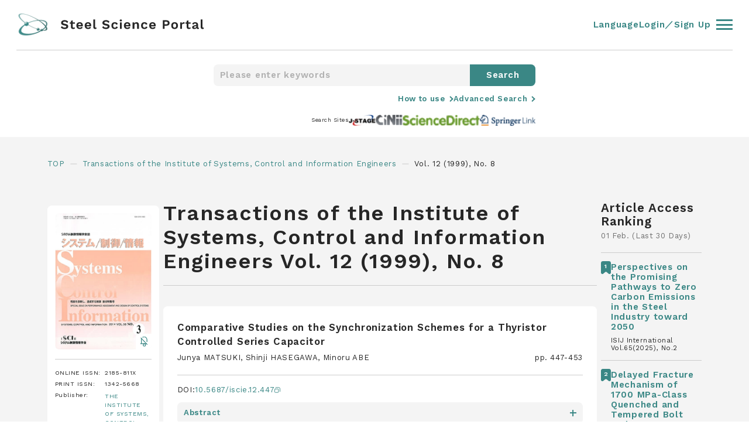

--- FILE ---
content_type: text/html; charset=UTF-8
request_url: https://steelscienceportal.jp/journals/iscie/12/8
body_size: 258198
content:
<!DOCTYPE html>
<html lang="ja">
<head>
        <!-- Google tag (gtag.js) -->
    <script async src="https://www.googletagmanager.com/gtag/js?id=G-FMDGJW5VEM"></script>
    <script>
    window.dataLayer = window.dataLayer || [];
    function gtag(){dataLayer.push(arguments);}
    gtag('js', new Date());

    gtag('config', 'G-FMDGJW5VEM');
    </script>
        <meta charset="UTF-8">
    <meta name="viewport" content="width=device-width, initial-scale=1.0">
    <meta name="format-detection" content="telephone=no">
    <meta name="description" content="Steel Science Portal is a website for accessing the latest information about steel-related technology. The site provides a cross-search function for accessing treatises in the field of steel technology, a database of report abstracts from the main steel and steel-related journals, links to the principle journals and steel company technical reports, as well as links to steel-related news and topics. This website is operated by The Iron and Steel Institute of Japan.">
    <meta name="keywords" content="Journal, Steel Science, Iron and Steel, Article Search, Article, Search">
    <meta http-equiv="X-UA-Compatible" content="IE=edge">
            <meta name="twitter:card" content="summary" />
        <meta name="twitter:site" content="@SteelSciencePo" />
        <meta name="twitter:creator" content="@SteelSciencePo" />
        <meta name="twitter:domain" content="steelscienceportal.jp" />
        <meta name="twitter:url" content="https://steelscienceportal.jp/journals/iscie/12/8">
        <meta name="twitter:title" content="Transactions of the Institute of Systems, Control and Information Engineers  | Steel Science Portal" />
        <meta name="twitter:description" content="Steel Science Portal is a website for accessing the latest information about steel-related technology. The site provides a cross-search function for accessing treatises in the field of steel technology, a database of report abstracts from the main steel and steel-related journals, links to the principle journals and steel company technical reports, as well as links to steel-related news and topics. This website is operated by The Iron and Steel Institute of Japan." />
        <meta name="twitter:image" content="https://steelscienceportal.jp/img/logo.png?1510616140" />
        <meta name="twitter:image:alt" content="Steel Science Portal" />

        <meta property="og:title" content="Transactions of the Institute of Systems, Control and Information Engineers  | Steel Science Portal">
        <meta property="og:type" content="article">
        <meta property="og:url" content="https://steelscienceportal.jp/journals/iscie/12/8">
        <meta property="og:image" content="https://steelscienceportal.jp/img/logo.png?1510616140">
        <meta property="og:site_name" content="Steel Science Portal">
        <meta property="og:site_url" content="https://steelscienceportal.jp/">
        <meta property="og:description" content="Steel Science Portal is a website for accessing the latest information about steel-related technology. The site provides a cross-search function for accessing treatises in the field of steel technology, a database of report abstracts from the main steel and steel-related journals, links to the principle journals and steel company technical reports, as well as links to steel-related news and topics. This website is operated by The Iron and Steel Institute of Japan.">
        <title>Transactions of the Institute of Systems, Control and Information Engineers  | Steel Science Portal</title>
    <link rel="shortcut icon" href="/img/favicon.png">
    <link href="/img/touch.png" rel="apple-touch-icon-precomposed">
    <link rel="preconnect" href="https://fonts.googleapis.com">
    <link rel="preconnect" href="https://fonts.gstatic.com" crossorigin>
    <link href="https://fonts.googleapis.com/css2?family=Work+Sans:ital,wght@0,100;0,200;0,300;0,400;0,500;0,600;0,700;0,800;1,100;1,200;1,300;1,400;1,500;1,600;1,700;1,800&display=swap" rel="stylesheet">
    <link rel="stylesheet" type="text/css" href="/css/style.css?1.0.25">
</head><body class="">
    
<!-- "login"クラスを入れるとヘッダーのnavやmenuがログイン状態になります -->
<header id="header" class="header ">
  <div class="header__inner">
    <div class="header__innerLeft">
      <a href="/">
        <figure>
          <img loading="auto" src="/img/logo.svg" alt="logo" />
        </figure>
      </a>
      <div class="Search">
        <form action="/search/" method="post">
          <input class="text" type="text" name="keyword" placeholder="Please enter keywords">
          <span></span>
          <input type="hidden" name="search" value="1">
          <input class="submit" type="submit" value="Search">
        </form>
      </div>
    </div>
    <div class="header__innerRight">
      <div class="language">
        <a>Language</a>
        <ul class="language-switcher list-view">
          <li class="en-US en current">
            <span class="language-name">
              <a rel="alternate" hreflang="en-US" href="https://steelscienceportal.jp/journals/iscie/12/8" title="English" class="current" aria-current="page">
                English
              </a>
            </span>
          </li>
          <li class="ja">
            <span class="language-name">
              <a rel="alternate" hreflang="ja" href="https://steelscienceportal.jp/ja/journals/iscie/12/8" title="Japanese" class="">
                日本語
              </a>
            </span>
          </li>
        </ul>
      </div>
      <a class="account" href="/settings/account"> Account </a>
      <div class="bookmark">
        <a href="/bookmark"> Bookmarks </a>
        <div><span class="bookmark_num"></span></div>
      </div>
      <a class="logout" href="/logout"> Log Out </a>
      <a class="login" href="/login"> Login／Sign Up </a>
      <div class="adsearch onClick" data-elm="Advancedsearch">
        <svg id="ico_adsearch" xmlns="http://www.w3.org/2000/svg" viewBox="0 0 21.414 21.414">
          <g>
            <circle cx="7.5" cy="7.5" r="7.5" />
            <line x2="6" y2="6" />
          </g>
        </svg>
      </div>
      <div class="header__innerRightBurger">
        <div class="header__innerRightBurgerInner">
          <span></span><span></span><span></span>
        </div>
      </div>
    </div>
  </div>
  <div class="header__or">
    <div class="header__orInner">
      <div class="header__orInnerLists">
        <div class="header__orInnerListsList">
          <p>Journals</p>
          <div class="header__orInnerListsListFlex">
            <ul>
                        <li>
              <a href="/journals/isijinternational/66/1">
                <p>ISIJ International</p>
              </a>
            </li>
                        <li>
              <a href="/journals/tetsutohagane/112/2">
                <p>Tetsu-to-Hagané</p>
              </a>
            </li>
                        <li>
              <a href="/journals/jcmsi/13/6">
                <p>SICE Journal of Control, Measurement, and System Integration</p>
              </a>
            </li>
                        <li>
              <a href="/journals/matertrans/67/2">
                <p>MATERIALS TRANSACTIONS</p>
              </a>
            </li>
                        <li>
              <a href="/journals/jie/105/1">
                <p>Journal of the Japan Institute of Energy</p>
              </a>
            </li>
                      </ul>
          <ul>
                          <li>
              <a href="/journals/jssc/32/128">
                <p>Kou kouzou rombunshuu</p>
              </a>
            </li>
                        <li>
              <a href="/journals/jcorr/74/11">
                <p>Zairyo-to-Kankyo</p>
              </a>
            </li>
                        <li>
              <a href="/journals/qjjws/43/4">
                <p>QUARTERLY JOURNAL OF THE JAPAN WELDING SOCIETY</p>
              </a>
            </li>
                        <li>
              <a href="/journals/iscie/38/10">
                <p>Transactions of the Institute of Systems, Control and Information Engineers </p>
              </a>
            </li>
                        </ul>
          </div>
        </div>
        <div class="header__orInnerListsList">
          <p>Search Sites</p>
          <div class="header__orInnerListsListFlex">
            <ul>
              <li>
                <a href="https://www.jstage.jst.go.jp/browse" target="_blank">
                  <p>J-STAGE</p>
                  <svg id="ico_newtab" xmlns="http://www.w3.org/2000/svg" viewBox="0 0 11 11">
                    <g>
                      <rect width="7" height="7" rx="1" />
                      <path d="M2576,692h5.625a2.5,2.5,0,0,1,2.5,2.5v5.625" />
                    </g>
                  </svg>
                </a>
              </li>
              <li>
                <a href="https://cir.nii.ac.jp/?lang=en" target="_blank">
                  <p>Cinii Research</p>
                  <svg id="ico_newtab" xmlns="http://www.w3.org/2000/svg" viewBox="0 0 11 11">
                    <g>
                      <rect width="7" height="7" rx="1" />
                      <path d="M2576,692h5.625a2.5,2.5,0,0,1,2.5,2.5v5.625" />
                    </g>
                  </svg>
                </a>
              </li>
              <li>
                <a href="https://www.sciencedirect.com/" target="_blank">
                  <p>ScienceDirect</p>
                  <svg id="ico_newtab" xmlns="http://www.w3.org/2000/svg" viewBox="0 0 11 11">
                    <g>
                      <rect width="7" height="7" rx="1" />
                      <path d="M2576,692h5.625a2.5,2.5,0,0,1,2.5,2.5v5.625" />
                    </g>
                  </svg>
                </a>
              </li>
              <li>
                <a href="https://link.springer.com/" target="_blank">
                  <p>Springer Link</p>
                  <svg id="ico_newtab" xmlns="http://www.w3.org/2000/svg" viewBox="0 0 11 11">
                    <g>
                      <rect width="7" height="7" rx="1" />
                      <path d="M2576,692h5.625a2.5,2.5,0,0,1,2.5,2.5v5.625" />
                    </g>
                  </svg>
                </a>
              </li>
            </ul>
          </div>
        </div>
        <div class="header__orInnerListsList">
          <p>Account</p>
          <div class="header__orInnerListsListFlex">
            <ul>
              <li class="notlogin">
                <a href="/login" class="">
                  <p>Login／Sign Up</p>
                </a>
              </li>
              <li class="login">
                <a href="/settings/account" class="">
                  <p>Account</p>
                </a>
              </li>
              <li class="login">
                <a href="/bookmark" class="">
                  <p>Bookmarks</p>
                </a>
              </li>
              <li class="login">
                <a class="logout" href="/logout">
                  <p>Log Out</p>
                </a>
              </li>
              <li class="">
                <a href="/html/terms" class="">
                  <p>Terms of Service</p>
                </a>
              </li>
              <li class="">
                <a href="/html/help" class="">
                  <p>Help</p>
                </a>
              </li>
              <li class="">
                <a href="/html/data_use_policy" class="">
                  <p>Data Use Policy</p>
                </a>
              </li>
            </ul>
          </div>
        </div>
      </div>
      <div class="header__orBottom">
        <p>&copy; 2022 Steel Science Portal</p>
        <a href="https://twitter.com/SteelSciencePo" target="_blank">
          <svg id="ico_twitter" xmlns="http://www.w3.org/2000/svg" viewBox="0 0 30 30">
            <g>
              <g>
                <g class="bg">
                  <circle cx="15" cy="15" r="15" />
                </g>
                <g class="bird">
                  <path d="M95.227,128.825a10.221,10.221,0,0,0,10.29-10.29c0-.158,0-.315-.008-.465a7.409,7.409,0,0,0,1.808-1.875,7.341,7.341,0,0,1-2.078.57,3.614,3.614,0,0,0,1.59-2,7.323,7.323,0,0,1-2.3.878,3.619,3.619,0,0,0-6.255,2.475,3.314,3.314,0,0,0,.1.825,10.259,10.259,0,0,1-7.455-3.78,3.615,3.615,0,0,0,1.125,4.822,3.553,3.553,0,0,1-1.635-.45v.045a3.62,3.62,0,0,0,2.9,3.548,3.6,3.6,0,0,1-.952.127,3.452,3.452,0,0,1-.682-.067,3.611,3.611,0,0,0,3.375,2.512,7.27,7.27,0,0,1-4.493,1.545,6.572,6.572,0,0,1-.862-.053,10.076,10.076,0,0,0,5.527,1.635" />
                </g>
              </g>
            </g>
          </svg>
        </a>
      </div>
    </div>
  </div>
</header>    <main id="main" class="journals_bellow isijinternational">
        <div class="Searchheader">
            <div class="Searchheader__inner">
                <div class="Search">
                    <form action="/search/" method="post">
                        <input class="text" type="text" name="keyword" placeholder="Please enter keywords">
                        <span></span>
                            <input type="hidden" name="search" value="1">
                        <input class="submit" type="submit" value="Search">
                    </form>
                </div>
                <div class="Searchheader__innerMore">
                    <div class="Searchheader__innerMoreLink">
                        <a href="/html/help">How to use</a>
                    </div>
                    <div class="Searchheader__innerMoreLink">
                        <p class="onClick" data-elm="Advancedsearch">Advanced Search</p>
                    </div>
                </div>
                <div class="Searchheader__innerSites">
                    <p>Search Sites</p>
                    <div class="Searchheader__innerSitesLinks">
                        <a href="https://www.jstage.jst.go.jp/browse" target="_blank">
                            <figure>
                                <img loading="auto" src="/img/ico_j-stage_small.jpg" alt="site" />
                            </figure>
                        </a>
                        <a href="https://cir.nii.ac.jp/?lang=en" target="_blank">
                            <figure>
                                <img loading="auto" src="/img/ico_cinii_small.jpg" alt="site" />
                            </figure>
                        </a>
                        <a href="https://www.sciencedirect.com/" target="_blank">
                            <figure>
                                <img loading="auto" src="/img/ico_science_small.jpg" alt="site" />
                            </figure>
                        </a>
                        <a href="https://link.springer.com/" target="_blank">
                            <figure>
                                <img loading="auto" src="/img/ico_springer_small.jpg" alt="site" />
                            </figure>
                        </a>
                    </div>
                </div>
            </div>
        </div>
        <ul class="Bread">
            <li>
                <a href="/"> TOP </a>
            </li>
            <li>
            <a href="/journals/iscie/38/10/">Transactions of the Institute of Systems, Control and Information Engineers </a>
            </li>
                            <li> Vol. 12 (1999), No. 8 </li>
                    </ul>
        <div class="journalflex">
            <div class="journalflex__inner">
                <div class="journalflex__innerInfo">
                                            <h1>Transactions of the Institute of Systems, Control and Information Engineers  Vol. 12 (1999), No. 8</h1>
                                        <div class="journalflex__innerInfoDetail">
                        <div class="journalflex__innerInfoDetailClose onClick" data-elm="journalflex__innerInfoDetail">
                        </div>
                        <div class="img">
                            <figure>
                                <img loading="auto" src="/img/fig_top_jlist_iscie.jpg" alt="ISIJ International" />
                            </figure>
                                                                                        <div class="img__bell img__bell18">
                                                            <figure>
                                    <img loading="auto" src="/img/ico_bellOff.svg" alt="belloff" />
                                </figure>
                                <svg id="ico_bellOn" xmlns="http://www.w3.org/2000/svg" viewBox="0 0 72 80">
                                    <g>
                                        <path d="M700,744V712a24,24,0,0,1,24-24h0a24,24,0,0,1,24,24v32" />
                                        <circle cx="8" cy="8" r="8" />
                                        <line x2="64" />
                                    </g>
                                </svg>
                            </div>
                                                    </div>
                                                <div class="table">
                            <table>
                                <tr>
                                    <td>ONLINE ISSN:</td>
                                    <td>2185-811X</td>
                                </tr>
                                <tr>
                                    <td>PRINT ISSN:</td>
                                    <td>1342-5668</td>
                                </tr>
                                <tr>
                                    <td>Publisher:</td>
                                    <td>
                                        <a href="https://www.iscie.or.jp/" target="_blank">THE INSTITUTE OF SYSTEMS, CONTROL AND INFORMATION ENGINEERS (ISCIE)</a>
                                    </td>
                                </tr>
                            </table>
                        </div>
                    </div>
                    <div class="journalflex__innerInfoRows">
                        <div class="journalflex__innerInfoRowsRow links">
                            <ul>
                                <li class="mq4sp"><a class="onClick" data-elm="journalflex__innerInfoDetail">Detail</a></li>
                                                                <li><a href="/journals/iscie/38/10/">Current Issue</a></li>
                                <li class="mq4sp"><a class="onClick" data-elm="backnumber">Backnumber</a></li>
                            </ul>
                        </div>
                        <div class="journalflex__innerInfoRowsRow backnumber">
                            <div class="backnumber__close onClick" data-elm="backnumber"></div>
                            <p>Backnumber</p>
                            <ol>
                            <li>
                                            <div class="acc__txt">
                                                <p>Vol. 38 (2025)</p>
                                                <span></span>
                                            </div>
                                            <div class="acc__cnt">
                                                <ol>
                                                    <li>
                                                    <a href="/journals/iscie/38/10">No.10</a>
                                                    </li><li>
                                            <a href="/journals/iscie/38/9">No.9</a>
                                        </li><li>
                                            <a href="/journals/iscie/38/8">No.8</a>
                                        </li><li>
                                            <a href="/journals/iscie/38/7">No.7</a>
                                        </li><li>
                                            <a href="/journals/iscie/38/6">No.6</a>
                                        </li><li>
                                            <a href="/journals/iscie/38/5">No.5</a>
                                        </li><li>
                                            <a href="/journals/iscie/38/4">No.4</a>
                                        </li><li>
                                            <a href="/journals/iscie/38/3">No.3</a>
                                        </li><li>
                                            <a href="/journals/iscie/38/2">No.2</a>
                                        </li><li>
                                            <a href="/journals/iscie/38/1">No.1</a>
                                        </li></ol>
                                                </div>
                                            </li><li>
                                            <div class="acc__txt">
                                                <p>Vol. 37 (2024)</p>
                                                <span></span>
                                            </div>
                                            <div class="acc__cnt">
                                                <ol>
                                                    <li>
                                                    <a href="/journals/iscie/37/12">No.12</a>
                                                    </li><li>
                                            <a href="/journals/iscie/37/11">No.11</a>
                                        </li><li>
                                            <a href="/journals/iscie/37/10">No.10</a>
                                        </li><li>
                                            <a href="/journals/iscie/37/9">No.9</a>
                                        </li><li>
                                            <a href="/journals/iscie/37/8">No.8</a>
                                        </li><li>
                                            <a href="/journals/iscie/37/7">No.7</a>
                                        </li><li>
                                            <a href="/journals/iscie/37/6">No.6</a>
                                        </li><li>
                                            <a href="/journals/iscie/37/5">No.5</a>
                                        </li><li>
                                            <a href="/journals/iscie/37/4">No.4</a>
                                        </li><li>
                                            <a href="/journals/iscie/37/3">No.3</a>
                                        </li><li>
                                            <a href="/journals/iscie/37/2">No.2</a>
                                        </li><li>
                                            <a href="/journals/iscie/37/1">No.1</a>
                                        </li></ol>
                                                </div>
                                            </li><li>
                                            <div class="acc__txt">
                                                <p>Vol. 36 (2023)</p>
                                                <span></span>
                                            </div>
                                            <div class="acc__cnt">
                                                <ol>
                                                    <li>
                                                    <a href="/journals/iscie/36/12">No.12</a>
                                                    </li><li>
                                            <a href="/journals/iscie/36/11">No.11</a>
                                        </li><li>
                                            <a href="/journals/iscie/36/10">No.10</a>
                                        </li><li>
                                            <a href="/journals/iscie/36/9">No.9</a>
                                        </li><li>
                                            <a href="/journals/iscie/36/8">No.8</a>
                                        </li><li>
                                            <a href="/journals/iscie/36/7">No.7</a>
                                        </li><li>
                                            <a href="/journals/iscie/36/6">No.6</a>
                                        </li><li>
                                            <a href="/journals/iscie/36/5">No.5</a>
                                        </li><li>
                                            <a href="/journals/iscie/36/4">No.4</a>
                                        </li><li>
                                            <a href="/journals/iscie/36/3">No.3</a>
                                        </li><li>
                                            <a href="/journals/iscie/36/2">No.2</a>
                                        </li><li>
                                            <a href="/journals/iscie/36/1">No.1</a>
                                        </li></ol>
                                                </div>
                                            </li><li>
                                            <div class="acc__txt">
                                                <p>Vol. 35 (2022)</p>
                                                <span></span>
                                            </div>
                                            <div class="acc__cnt">
                                                <ol>
                                                    <li>
                                                    <a href="/journals/iscie/35/12">No.12</a>
                                                    </li><li>
                                            <a href="/journals/iscie/35/11">No.11</a>
                                        </li><li>
                                            <a href="/journals/iscie/35/10">No.10</a>
                                        </li><li>
                                            <a href="/journals/iscie/35/9">No.9</a>
                                        </li><li>
                                            <a href="/journals/iscie/35/8">No.8</a>
                                        </li><li>
                                            <a href="/journals/iscie/35/7">No.7</a>
                                        </li><li>
                                            <a href="/journals/iscie/35/6">No.6</a>
                                        </li><li>
                                            <a href="/journals/iscie/35/5">No.5</a>
                                        </li><li>
                                            <a href="/journals/iscie/35/4">No.4</a>
                                        </li><li>
                                            <a href="/journals/iscie/35/3">No.3</a>
                                        </li><li>
                                            <a href="/journals/iscie/35/2">No.2</a>
                                        </li><li>
                                            <a href="/journals/iscie/35/1">No.1</a>
                                        </li></ol>
                                                </div>
                                            </li><li>
                                            <div class="acc__txt">
                                                <p>Vol. 34 (2021)</p>
                                                <span></span>
                                            </div>
                                            <div class="acc__cnt">
                                                <ol>
                                                    <li>
                                                    <a href="/journals/iscie/34/12">No.12</a>
                                                    </li><li>
                                            <a href="/journals/iscie/34/11">No.11</a>
                                        </li><li>
                                            <a href="/journals/iscie/34/10">No.10</a>
                                        </li><li>
                                            <a href="/journals/iscie/34/9">No.9</a>
                                        </li><li>
                                            <a href="/journals/iscie/34/8">No.8</a>
                                        </li><li>
                                            <a href="/journals/iscie/34/7">No.7</a>
                                        </li><li>
                                            <a href="/journals/iscie/34/6">No.6</a>
                                        </li><li>
                                            <a href="/journals/iscie/34/5">No.5</a>
                                        </li><li>
                                            <a href="/journals/iscie/34/4">No.4</a>
                                        </li><li>
                                            <a href="/journals/iscie/34/3">No.3</a>
                                        </li><li>
                                            <a href="/journals/iscie/34/2">No.2</a>
                                        </li><li>
                                            <a href="/journals/iscie/34/1">No.1</a>
                                        </li></ol>
                                                </div>
                                            </li><li>
                                            <div class="acc__txt">
                                                <p>Vol. 33 (2020)</p>
                                                <span></span>
                                            </div>
                                            <div class="acc__cnt">
                                                <ol>
                                                    <li>
                                                    <a href="/journals/iscie/33/12">No.12</a>
                                                    </li><li>
                                            <a href="/journals/iscie/33/11">No.11</a>
                                        </li><li>
                                            <a href="/journals/iscie/33/10">No.10</a>
                                        </li><li>
                                            <a href="/journals/iscie/33/9">No.9</a>
                                        </li><li>
                                            <a href="/journals/iscie/33/8">No.8</a>
                                        </li><li>
                                            <a href="/journals/iscie/33/7">No.7</a>
                                        </li><li>
                                            <a href="/journals/iscie/33/6">No.6</a>
                                        </li><li>
                                            <a href="/journals/iscie/33/5">No.5</a>
                                        </li><li>
                                            <a href="/journals/iscie/33/4">No.4</a>
                                        </li><li>
                                            <a href="/journals/iscie/33/3">No.3</a>
                                        </li><li>
                                            <a href="/journals/iscie/33/2">No.2</a>
                                        </li><li>
                                            <a href="/journals/iscie/33/1">No.1</a>
                                        </li></ol>
                                                </div>
                                            </li><li>
                                            <div class="acc__txt">
                                                <p>Vol. 32 (2019)</p>
                                                <span></span>
                                            </div>
                                            <div class="acc__cnt">
                                                <ol>
                                                    <li>
                                                    <a href="/journals/iscie/32/12">No.12</a>
                                                    </li><li>
                                            <a href="/journals/iscie/32/11">No.11</a>
                                        </li><li>
                                            <a href="/journals/iscie/32/10">No.10</a>
                                        </li><li>
                                            <a href="/journals/iscie/32/9">No.9</a>
                                        </li><li>
                                            <a href="/journals/iscie/32/8">No.8</a>
                                        </li><li>
                                            <a href="/journals/iscie/32/7">No.7</a>
                                        </li><li>
                                            <a href="/journals/iscie/32/6">No.6</a>
                                        </li><li>
                                            <a href="/journals/iscie/32/5">No.5</a>
                                        </li><li>
                                            <a href="/journals/iscie/32/4">No.4</a>
                                        </li><li>
                                            <a href="/journals/iscie/32/3">No.3</a>
                                        </li><li>
                                            <a href="/journals/iscie/32/2">No.2</a>
                                        </li><li>
                                            <a href="/journals/iscie/32/1">No.1</a>
                                        </li></ol>
                                                </div>
                                            </li><li>
                                            <div class="acc__txt">
                                                <p>Vol. 31 (2018)</p>
                                                <span></span>
                                            </div>
                                            <div class="acc__cnt">
                                                <ol>
                                                    <li>
                                                    <a href="/journals/iscie/31/12">No.12</a>
                                                    </li><li>
                                            <a href="/journals/iscie/31/11">No.11</a>
                                        </li><li>
                                            <a href="/journals/iscie/31/10">No.10</a>
                                        </li><li>
                                            <a href="/journals/iscie/31/9">No.9</a>
                                        </li><li>
                                            <a href="/journals/iscie/31/8">No.8</a>
                                        </li><li>
                                            <a href="/journals/iscie/31/7">No.7</a>
                                        </li><li>
                                            <a href="/journals/iscie/31/6">No.6</a>
                                        </li><li>
                                            <a href="/journals/iscie/31/5">No.5</a>
                                        </li><li>
                                            <a href="/journals/iscie/31/4">No.4</a>
                                        </li><li>
                                            <a href="/journals/iscie/31/3">No.3</a>
                                        </li><li>
                                            <a href="/journals/iscie/31/2">No.2</a>
                                        </li><li>
                                            <a href="/journals/iscie/31/1">No.1</a>
                                        </li></ol>
                                                </div>
                                            </li><li>
                                            <div class="acc__txt">
                                                <p>Vol. 30 (2017)</p>
                                                <span></span>
                                            </div>
                                            <div class="acc__cnt">
                                                <ol>
                                                    <li>
                                                    <a href="/journals/iscie/30/12">No.12</a>
                                                    </li><li>
                                            <a href="/journals/iscie/30/11">No.11</a>
                                        </li><li>
                                            <a href="/journals/iscie/30/10">No.10</a>
                                        </li><li>
                                            <a href="/journals/iscie/30/9">No.9</a>
                                        </li><li>
                                            <a href="/journals/iscie/30/8">No.8</a>
                                        </li><li>
                                            <a href="/journals/iscie/30/7">No.7</a>
                                        </li><li>
                                            <a href="/journals/iscie/30/6">No.6</a>
                                        </li><li>
                                            <a href="/journals/iscie/30/5">No.5</a>
                                        </li><li>
                                            <a href="/journals/iscie/30/4">No.4</a>
                                        </li><li>
                                            <a href="/journals/iscie/30/3">No.3</a>
                                        </li><li>
                                            <a href="/journals/iscie/30/2">No.2</a>
                                        </li><li>
                                            <a href="/journals/iscie/30/1">No.1</a>
                                        </li></ol>
                                                </div>
                                            </li><li>
                                            <div class="acc__txt">
                                                <p>Vol. 29 (2016)</p>
                                                <span></span>
                                            </div>
                                            <div class="acc__cnt">
                                                <ol>
                                                    <li>
                                                    <a href="/journals/iscie/29/12">No.12</a>
                                                    </li><li>
                                            <a href="/journals/iscie/29/11">No.11</a>
                                        </li><li>
                                            <a href="/journals/iscie/29/10">No.10</a>
                                        </li><li>
                                            <a href="/journals/iscie/29/9">No.9</a>
                                        </li><li>
                                            <a href="/journals/iscie/29/8">No.8</a>
                                        </li><li>
                                            <a href="/journals/iscie/29/7">No.7</a>
                                        </li><li>
                                            <a href="/journals/iscie/29/6">No.6</a>
                                        </li><li>
                                            <a href="/journals/iscie/29/5">No.5</a>
                                        </li><li>
                                            <a href="/journals/iscie/29/4">No.4</a>
                                        </li><li>
                                            <a href="/journals/iscie/29/3">No.3</a>
                                        </li><li>
                                            <a href="/journals/iscie/29/2">No.2</a>
                                        </li><li>
                                            <a href="/journals/iscie/29/1">No.1</a>
                                        </li></ol>
                                                </div>
                                            </li><li>
                                            <div class="acc__txt">
                                                <p>Vol. 28 (2015)</p>
                                                <span></span>
                                            </div>
                                            <div class="acc__cnt">
                                                <ol>
                                                    <li>
                                                    <a href="/journals/iscie/28/12">No.12</a>
                                                    </li><li>
                                            <a href="/journals/iscie/28/11">No.11</a>
                                        </li><li>
                                            <a href="/journals/iscie/28/10">No.10</a>
                                        </li><li>
                                            <a href="/journals/iscie/28/9">No.9</a>
                                        </li><li>
                                            <a href="/journals/iscie/28/8">No.8</a>
                                        </li><li>
                                            <a href="/journals/iscie/28/7">No.7</a>
                                        </li><li>
                                            <a href="/journals/iscie/28/6">No.6</a>
                                        </li><li>
                                            <a href="/journals/iscie/28/5">No.5</a>
                                        </li><li>
                                            <a href="/journals/iscie/28/4">No.4</a>
                                        </li><li>
                                            <a href="/journals/iscie/28/3">No.3</a>
                                        </li><li>
                                            <a href="/journals/iscie/28/2">No.2</a>
                                        </li><li>
                                            <a href="/journals/iscie/28/1">No.1</a>
                                        </li></ol>
                                                </div>
                                            </li><li>
                                            <div class="acc__txt">
                                                <p>Vol. 27 (2014)</p>
                                                <span></span>
                                            </div>
                                            <div class="acc__cnt">
                                                <ol>
                                                    <li>
                                                    <a href="/journals/iscie/27/12">No.12</a>
                                                    </li><li>
                                            <a href="/journals/iscie/27/11">No.11</a>
                                        </li><li>
                                            <a href="/journals/iscie/27/10">No.10</a>
                                        </li><li>
                                            <a href="/journals/iscie/27/9">No.9</a>
                                        </li><li>
                                            <a href="/journals/iscie/27/8">No.8</a>
                                        </li><li>
                                            <a href="/journals/iscie/27/7">No.7</a>
                                        </li><li>
                                            <a href="/journals/iscie/27/6">No.6</a>
                                        </li><li>
                                            <a href="/journals/iscie/27/5">No.5</a>
                                        </li><li>
                                            <a href="/journals/iscie/27/4">No.4</a>
                                        </li><li>
                                            <a href="/journals/iscie/27/3">No.3</a>
                                        </li><li>
                                            <a href="/journals/iscie/27/2">No.2</a>
                                        </li><li>
                                            <a href="/journals/iscie/27/1">No.1</a>
                                        </li></ol>
                                                </div>
                                            </li><li>
                                            <div class="acc__txt">
                                                <p>Vol. 26 (2013)</p>
                                                <span></span>
                                            </div>
                                            <div class="acc__cnt">
                                                <ol>
                                                    <li>
                                                    <a href="/journals/iscie/26/12">No.12</a>
                                                    </li><li>
                                            <a href="/journals/iscie/26/11">No.11</a>
                                        </li><li>
                                            <a href="/journals/iscie/26/10">No.10</a>
                                        </li><li>
                                            <a href="/journals/iscie/26/9">No.9</a>
                                        </li><li>
                                            <a href="/journals/iscie/26/8">No.8</a>
                                        </li><li>
                                            <a href="/journals/iscie/26/7">No.7</a>
                                        </li><li>
                                            <a href="/journals/iscie/26/6">No.6</a>
                                        </li><li>
                                            <a href="/journals/iscie/26/5">No.5</a>
                                        </li><li>
                                            <a href="/journals/iscie/26/4">No.4</a>
                                        </li><li>
                                            <a href="/journals/iscie/26/3">No.3</a>
                                        </li><li>
                                            <a href="/journals/iscie/26/2">No.2</a>
                                        </li><li>
                                            <a href="/journals/iscie/26/1">No.1</a>
                                        </li></ol>
                                                </div>
                                            </li><li>
                                            <div class="acc__txt">
                                                <p>Vol. 25 (2012)</p>
                                                <span></span>
                                            </div>
                                            <div class="acc__cnt">
                                                <ol>
                                                    <li>
                                                    <a href="/journals/iscie/25/12">No.12</a>
                                                    </li><li>
                                            <a href="/journals/iscie/25/11">No.11</a>
                                        </li><li>
                                            <a href="/journals/iscie/25/10">No.10</a>
                                        </li><li>
                                            <a href="/journals/iscie/25/9">No.9</a>
                                        </li><li>
                                            <a href="/journals/iscie/25/8">No.8</a>
                                        </li><li>
                                            <a href="/journals/iscie/25/7">No.7</a>
                                        </li><li>
                                            <a href="/journals/iscie/25/6">No.6</a>
                                        </li><li>
                                            <a href="/journals/iscie/25/5">No.5</a>
                                        </li><li>
                                            <a href="/journals/iscie/25/4">No.4</a>
                                        </li><li>
                                            <a href="/journals/iscie/25/3">No.3</a>
                                        </li><li>
                                            <a href="/journals/iscie/25/2">No.2</a>
                                        </li><li>
                                            <a href="/journals/iscie/25/1">No.1</a>
                                        </li></ol>
                                                </div>
                                            </li><li>
                                            <div class="acc__txt">
                                                <p>Vol. 24 (2011)</p>
                                                <span></span>
                                            </div>
                                            <div class="acc__cnt">
                                                <ol>
                                                    <li>
                                                    <a href="/journals/iscie/24/12">No.12</a>
                                                    </li><li>
                                            <a href="/journals/iscie/24/11">No.11</a>
                                        </li><li>
                                            <a href="/journals/iscie/24/10">No.10</a>
                                        </li><li>
                                            <a href="/journals/iscie/24/9">No.9</a>
                                        </li><li>
                                            <a href="/journals/iscie/24/8">No.8</a>
                                        </li><li>
                                            <a href="/journals/iscie/24/7">No.7</a>
                                        </li><li>
                                            <a href="/journals/iscie/24/6">No.6</a>
                                        </li><li>
                                            <a href="/journals/iscie/24/5">No.5</a>
                                        </li><li>
                                            <a href="/journals/iscie/24/4">No.4</a>
                                        </li><li>
                                            <a href="/journals/iscie/24/3">No.3</a>
                                        </li><li>
                                            <a href="/journals/iscie/24/2">No.2</a>
                                        </li><li>
                                            <a href="/journals/iscie/24/1">No.1</a>
                                        </li></ol>
                                                </div>
                                            </li><li>
                                            <div class="acc__txt">
                                                <p>Vol. 23 (2010)</p>
                                                <span></span>
                                            </div>
                                            <div class="acc__cnt">
                                                <ol>
                                                    <li>
                                                    <a href="/journals/iscie/23/12">No.12</a>
                                                    </li><li>
                                            <a href="/journals/iscie/23/11">No.11</a>
                                        </li><li>
                                            <a href="/journals/iscie/23/10">No.10</a>
                                        </li><li>
                                            <a href="/journals/iscie/23/9">No.9</a>
                                        </li><li>
                                            <a href="/journals/iscie/23/8">No.8</a>
                                        </li><li>
                                            <a href="/journals/iscie/23/7">No.7</a>
                                        </li><li>
                                            <a href="/journals/iscie/23/6">No.6</a>
                                        </li><li>
                                            <a href="/journals/iscie/23/5">No.5</a>
                                        </li><li>
                                            <a href="/journals/iscie/23/4">No.4</a>
                                        </li><li>
                                            <a href="/journals/iscie/23/3">No.3</a>
                                        </li><li>
                                            <a href="/journals/iscie/23/2">No.2</a>
                                        </li><li>
                                            <a href="/journals/iscie/23/1">No.1</a>
                                        </li></ol>
                                                </div>
                                            </li><li>
                                            <div class="acc__txt">
                                                <p>Vol. 22 (2009)</p>
                                                <span></span>
                                            </div>
                                            <div class="acc__cnt">
                                                <ol>
                                                    <li>
                                                    <a href="/journals/iscie/22/12">No.12</a>
                                                    </li><li>
                                            <a href="/journals/iscie/22/11">No.11</a>
                                        </li><li>
                                            <a href="/journals/iscie/22/10">No.10</a>
                                        </li><li>
                                            <a href="/journals/iscie/22/9">No.9</a>
                                        </li><li>
                                            <a href="/journals/iscie/22/8">No.8</a>
                                        </li><li>
                                            <a href="/journals/iscie/22/7">No.7</a>
                                        </li><li>
                                            <a href="/journals/iscie/22/6">No.6</a>
                                        </li><li>
                                            <a href="/journals/iscie/22/5">No.5</a>
                                        </li><li>
                                            <a href="/journals/iscie/22/4">No.4</a>
                                        </li><li>
                                            <a href="/journals/iscie/22/3">No.3</a>
                                        </li><li>
                                            <a href="/journals/iscie/22/2">No.2</a>
                                        </li><li>
                                            <a href="/journals/iscie/22/1">No.1</a>
                                        </li></ol>
                                                </div>
                                            </li><li>
                                            <div class="acc__txt">
                                                <p>Vol. 21 (2008)</p>
                                                <span></span>
                                            </div>
                                            <div class="acc__cnt">
                                                <ol>
                                                    <li>
                                                    <a href="/journals/iscie/21/12">No.12</a>
                                                    </li><li>
                                            <a href="/journals/iscie/21/11">No.11</a>
                                        </li><li>
                                            <a href="/journals/iscie/21/10">No.10</a>
                                        </li><li>
                                            <a href="/journals/iscie/21/9">No.9</a>
                                        </li><li>
                                            <a href="/journals/iscie/21/8">No.8</a>
                                        </li><li>
                                            <a href="/journals/iscie/21/7">No.7</a>
                                        </li><li>
                                            <a href="/journals/iscie/21/6">No.6</a>
                                        </li><li>
                                            <a href="/journals/iscie/21/5">No.5</a>
                                        </li><li>
                                            <a href="/journals/iscie/21/4">No.4</a>
                                        </li><li>
                                            <a href="/journals/iscie/21/3">No.3</a>
                                        </li><li>
                                            <a href="/journals/iscie/21/2">No.2</a>
                                        </li><li>
                                            <a href="/journals/iscie/21/1">No.1</a>
                                        </li></ol>
                                                </div>
                                            </li><li>
                                            <div class="acc__txt">
                                                <p>Vol. 20 (2007)</p>
                                                <span></span>
                                            </div>
                                            <div class="acc__cnt">
                                                <ol>
                                                    <li>
                                                    <a href="/journals/iscie/20/12">No.12</a>
                                                    </li><li>
                                            <a href="/journals/iscie/20/11">No.11</a>
                                        </li><li>
                                            <a href="/journals/iscie/20/10">No.10</a>
                                        </li><li>
                                            <a href="/journals/iscie/20/9">No.9</a>
                                        </li><li>
                                            <a href="/journals/iscie/20/8">No.8</a>
                                        </li><li>
                                            <a href="/journals/iscie/20/7">No.7</a>
                                        </li><li>
                                            <a href="/journals/iscie/20/6">No.6</a>
                                        </li><li>
                                            <a href="/journals/iscie/20/5">No.5</a>
                                        </li><li>
                                            <a href="/journals/iscie/20/4">No.4</a>
                                        </li><li>
                                            <a href="/journals/iscie/20/3">No.3</a>
                                        </li><li>
                                            <a href="/journals/iscie/20/2">No.2</a>
                                        </li><li>
                                            <a href="/journals/iscie/20/1">No.1</a>
                                        </li></ol>
                                                </div>
                                            </li><li>
                                            <div class="acc__txt">
                                                <p>Vol. 19 (2006)</p>
                                                <span></span>
                                            </div>
                                            <div class="acc__cnt">
                                                <ol>
                                                    <li>
                                                    <a href="/journals/iscie/19/12">No.12</a>
                                                    </li><li>
                                            <a href="/journals/iscie/19/11">No.11</a>
                                        </li><li>
                                            <a href="/journals/iscie/19/10">No.10</a>
                                        </li><li>
                                            <a href="/journals/iscie/19/9">No.9</a>
                                        </li><li>
                                            <a href="/journals/iscie/19/8">No.8</a>
                                        </li><li>
                                            <a href="/journals/iscie/19/7">No.7</a>
                                        </li><li>
                                            <a href="/journals/iscie/19/6">No.6</a>
                                        </li><li>
                                            <a href="/journals/iscie/19/5">No.5</a>
                                        </li><li>
                                            <a href="/journals/iscie/19/4">No.4</a>
                                        </li><li>
                                            <a href="/journals/iscie/19/3">No.3</a>
                                        </li><li>
                                            <a href="/journals/iscie/19/2">No.2</a>
                                        </li><li>
                                            <a href="/journals/iscie/19/1">No.1</a>
                                        </li></ol>
                                                </div>
                                            </li><li>
                                            <div class="acc__txt">
                                                <p>Vol. 18 (2005)</p>
                                                <span></span>
                                            </div>
                                            <div class="acc__cnt">
                                                <ol>
                                                    <li>
                                                    <a href="/journals/iscie/18/12">No.12</a>
                                                    </li><li>
                                            <a href="/journals/iscie/18/11">No.11</a>
                                        </li><li>
                                            <a href="/journals/iscie/18/10">No.10</a>
                                        </li><li>
                                            <a href="/journals/iscie/18/9">No.9</a>
                                        </li><li>
                                            <a href="/journals/iscie/18/8">No.8</a>
                                        </li><li>
                                            <a href="/journals/iscie/18/7">No.7</a>
                                        </li><li>
                                            <a href="/journals/iscie/18/6">No.6</a>
                                        </li><li>
                                            <a href="/journals/iscie/18/5">No.5</a>
                                        </li><li>
                                            <a href="/journals/iscie/18/4">No.4</a>
                                        </li><li>
                                            <a href="/journals/iscie/18/3">No.3</a>
                                        </li><li>
                                            <a href="/journals/iscie/18/2">No.2</a>
                                        </li><li>
                                            <a href="/journals/iscie/18/1">No.1</a>
                                        </li></ol>
                                                </div>
                                            </li><li>
                                            <div class="acc__txt">
                                                <p>Vol. 17 (2004)</p>
                                                <span></span>
                                            </div>
                                            <div class="acc__cnt">
                                                <ol>
                                                    <li>
                                                    <a href="/journals/iscie/17/12">No.12</a>
                                                    </li><li>
                                            <a href="/journals/iscie/17/11">No.11</a>
                                        </li><li>
                                            <a href="/journals/iscie/17/10">No.10</a>
                                        </li><li>
                                            <a href="/journals/iscie/17/9">No.9</a>
                                        </li><li>
                                            <a href="/journals/iscie/17/8">No.8</a>
                                        </li><li>
                                            <a href="/journals/iscie/17/7">No.7</a>
                                        </li><li>
                                            <a href="/journals/iscie/17/6">No.6</a>
                                        </li><li>
                                            <a href="/journals/iscie/17/5">No.5</a>
                                        </li><li>
                                            <a href="/journals/iscie/17/4">No.4</a>
                                        </li><li>
                                            <a href="/journals/iscie/17/3">No.3</a>
                                        </li><li>
                                            <a href="/journals/iscie/17/2">No.2</a>
                                        </li><li>
                                            <a href="/journals/iscie/17/1">No.1</a>
                                        </li></ol>
                                                </div>
                                            </li><li>
                                            <div class="acc__txt">
                                                <p>Vol. 16 (2003)</p>
                                                <span></span>
                                            </div>
                                            <div class="acc__cnt">
                                                <ol>
                                                    <li>
                                                    <a href="/journals/iscie/16/12">No.12</a>
                                                    </li><li>
                                            <a href="/journals/iscie/16/11">No.11</a>
                                        </li><li>
                                            <a href="/journals/iscie/16/10">No.10</a>
                                        </li><li>
                                            <a href="/journals/iscie/16/9">No.9</a>
                                        </li><li>
                                            <a href="/journals/iscie/16/8">No.8</a>
                                        </li><li>
                                            <a href="/journals/iscie/16/7">No.7</a>
                                        </li><li>
                                            <a href="/journals/iscie/16/6">No.6</a>
                                        </li><li>
                                            <a href="/journals/iscie/16/5">No.5</a>
                                        </li><li>
                                            <a href="/journals/iscie/16/4">No.4</a>
                                        </li><li>
                                            <a href="/journals/iscie/16/3">No.3</a>
                                        </li><li>
                                            <a href="/journals/iscie/16/2">No.2</a>
                                        </li><li>
                                            <a href="/journals/iscie/16/1">No.1</a>
                                        </li></ol>
                                                </div>
                                            </li><li>
                                            <div class="acc__txt">
                                                <p>Vol. 15 (2002)</p>
                                                <span></span>
                                            </div>
                                            <div class="acc__cnt">
                                                <ol>
                                                    <li>
                                                    <a href="/journals/iscie/15/12">No.12</a>
                                                    </li><li>
                                            <a href="/journals/iscie/15/11">No.11</a>
                                        </li><li>
                                            <a href="/journals/iscie/15/10">No.10</a>
                                        </li><li>
                                            <a href="/journals/iscie/15/9">No.9</a>
                                        </li><li>
                                            <a href="/journals/iscie/15/8">No.8</a>
                                        </li><li>
                                            <a href="/journals/iscie/15/7">No.7</a>
                                        </li><li>
                                            <a href="/journals/iscie/15/6">No.6</a>
                                        </li><li>
                                            <a href="/journals/iscie/15/5">No.5</a>
                                        </li><li>
                                            <a href="/journals/iscie/15/4">No.4</a>
                                        </li><li>
                                            <a href="/journals/iscie/15/3">No.3</a>
                                        </li><li>
                                            <a href="/journals/iscie/15/2">No.2</a>
                                        </li><li>
                                            <a href="/journals/iscie/15/1">No.1</a>
                                        </li></ol>
                                                </div>
                                            </li><li>
                                            <div class="acc__txt">
                                                <p>Vol. 14 (2001)</p>
                                                <span></span>
                                            </div>
                                            <div class="acc__cnt">
                                                <ol>
                                                    <li>
                                                    <a href="/journals/iscie/14/12">No.12</a>
                                                    </li><li>
                                            <a href="/journals/iscie/14/11">No.11</a>
                                        </li><li>
                                            <a href="/journals/iscie/14/10">No.10</a>
                                        </li><li>
                                            <a href="/journals/iscie/14/9">No.9</a>
                                        </li><li>
                                            <a href="/journals/iscie/14/8">No.8</a>
                                        </li><li>
                                            <a href="/journals/iscie/14/7">No.7</a>
                                        </li><li>
                                            <a href="/journals/iscie/14/6">No.6</a>
                                        </li><li>
                                            <a href="/journals/iscie/14/5">No.5</a>
                                        </li><li>
                                            <a href="/journals/iscie/14/4">No.4</a>
                                        </li><li>
                                            <a href="/journals/iscie/14/3">No.3</a>
                                        </li><li>
                                            <a href="/journals/iscie/14/2">No.2</a>
                                        </li><li>
                                            <a href="/journals/iscie/14/1">No.1</a>
                                        </li></ol>
                                                </div>
                                            </li><li>
                                            <div class="acc__txt">
                                                <p>Vol. 13 (2000)</p>
                                                <span></span>
                                            </div>
                                            <div class="acc__cnt">
                                                <ol>
                                                    <li>
                                                    <a href="/journals/iscie/13/12">No.12</a>
                                                    </li><li>
                                            <a href="/journals/iscie/13/11">No.11</a>
                                        </li><li>
                                            <a href="/journals/iscie/13/10">No.10</a>
                                        </li><li>
                                            <a href="/journals/iscie/13/9">No.9</a>
                                        </li><li>
                                            <a href="/journals/iscie/13/8">No.8</a>
                                        </li><li>
                                            <a href="/journals/iscie/13/7">No.7</a>
                                        </li><li>
                                            <a href="/journals/iscie/13/6">No.6</a>
                                        </li><li>
                                            <a href="/journals/iscie/13/5">No.5</a>
                                        </li><li>
                                            <a href="/journals/iscie/13/4">No.4</a>
                                        </li><li>
                                            <a href="/journals/iscie/13/3">No.3</a>
                                        </li><li>
                                            <a href="/journals/iscie/13/2">No.2</a>
                                        </li><li>
                                            <a href="/journals/iscie/13/1">No.1</a>
                                        </li></ol>
                                                </div>
                                            </li><li>
                                            <div class="acc__txt">
                                                <p>Vol. 12 (1999)</p>
                                                <span></span>
                                            </div>
                                            <div class="acc__cnt">
                                                <ol>
                                                    <li>
                                                    <a href="/journals/iscie/12/12">No.12</a>
                                                    </li><li>
                                            <a href="/journals/iscie/12/11">No.11</a>
                                        </li><li>
                                            <a href="/journals/iscie/12/10">No.10</a>
                                        </li><li>
                                            <a href="/journals/iscie/12/9">No.9</a>
                                        </li><li>
                                            <a href="/journals/iscie/12/8">No.8</a>
                                        </li><li>
                                            <a href="/journals/iscie/12/7">No.7</a>
                                        </li><li>
                                            <a href="/journals/iscie/12/6">No.6</a>
                                        </li><li>
                                            <a href="/journals/iscie/12/5">No.5</a>
                                        </li><li>
                                            <a href="/journals/iscie/12/4">No.4</a>
                                        </li><li>
                                            <a href="/journals/iscie/12/3">No.3</a>
                                        </li><li>
                                            <a href="/journals/iscie/12/2">No.2</a>
                                        </li><li>
                                            <a href="/journals/iscie/12/1">No.1</a>
                                        </li></ol>
                                                </div>
                                            </li><li>
                                            <div class="acc__txt">
                                                <p>Vol. 11 (1998)</p>
                                                <span></span>
                                            </div>
                                            <div class="acc__cnt">
                                                <ol>
                                                    <li>
                                                    <a href="/journals/iscie/11/12">No.12</a>
                                                    </li><li>
                                            <a href="/journals/iscie/11/11">No.11</a>
                                        </li><li>
                                            <a href="/journals/iscie/11/10">No.10</a>
                                        </li><li>
                                            <a href="/journals/iscie/11/9">No.9</a>
                                        </li><li>
                                            <a href="/journals/iscie/11/8">No.8</a>
                                        </li><li>
                                            <a href="/journals/iscie/11/7">No.7</a>
                                        </li><li>
                                            <a href="/journals/iscie/11/6">No.6</a>
                                        </li><li>
                                            <a href="/journals/iscie/11/5">No.5</a>
                                        </li><li>
                                            <a href="/journals/iscie/11/4">No.4</a>
                                        </li><li>
                                            <a href="/journals/iscie/11/3">No.3</a>
                                        </li><li>
                                            <a href="/journals/iscie/11/2">No.2</a>
                                        </li><li>
                                            <a href="/journals/iscie/11/1">No.1</a>
                                        </li></ol>
                                                </div>
                                            </li><li>
                                            <div class="acc__txt">
                                                <p>Vol. 10 (1997)</p>
                                                <span></span>
                                            </div>
                                            <div class="acc__cnt">
                                                <ol>
                                                    <li>
                                                    <a href="/journals/iscie/10/12">No.12</a>
                                                    </li><li>
                                            <a href="/journals/iscie/10/11">No.11</a>
                                        </li><li>
                                            <a href="/journals/iscie/10/10">No.10</a>
                                        </li><li>
                                            <a href="/journals/iscie/10/9">No.9</a>
                                        </li><li>
                                            <a href="/journals/iscie/10/8">No.8</a>
                                        </li><li>
                                            <a href="/journals/iscie/10/7">No.7</a>
                                        </li><li>
                                            <a href="/journals/iscie/10/6">No.6</a>
                                        </li><li>
                                            <a href="/journals/iscie/10/5">No.5</a>
                                        </li><li>
                                            <a href="/journals/iscie/10/4">No.4</a>
                                        </li><li>
                                            <a href="/journals/iscie/10/3">No.3</a>
                                        </li><li>
                                            <a href="/journals/iscie/10/2">No.2</a>
                                        </li><li>
                                            <a href="/journals/iscie/10/1">No.1</a>
                                        </li></ol>
                                                </div>
                                            </li><li>
                                            <div class="acc__txt">
                                                <p>Vol. 9 (1996)</p>
                                                <span></span>
                                            </div>
                                            <div class="acc__cnt">
                                                <ol>
                                                    <li>
                                                    <a href="/journals/iscie/9/12">No.12</a>
                                                    </li><li>
                                            <a href="/journals/iscie/9/11">No.11</a>
                                        </li><li>
                                            <a href="/journals/iscie/9/10">No.10</a>
                                        </li><li>
                                            <a href="/journals/iscie/9/9">No.9</a>
                                        </li><li>
                                            <a href="/journals/iscie/9/8">No.8</a>
                                        </li><li>
                                            <a href="/journals/iscie/9/7">No.7</a>
                                        </li><li>
                                            <a href="/journals/iscie/9/6">No.6</a>
                                        </li><li>
                                            <a href="/journals/iscie/9/5">No.5</a>
                                        </li><li>
                                            <a href="/journals/iscie/9/4">No.4</a>
                                        </li><li>
                                            <a href="/journals/iscie/9/3">No.3</a>
                                        </li><li>
                                            <a href="/journals/iscie/9/2">No.2</a>
                                        </li><li>
                                            <a href="/journals/iscie/9/1">No.1</a>
                                        </li></ol>
                                                </div>
                                            </li><li>
                                            <div class="acc__txt">
                                                <p>Vol. 8 (1995)</p>
                                                <span></span>
                                            </div>
                                            <div class="acc__cnt">
                                                <ol>
                                                    <li>
                                                    <a href="/journals/iscie/8/12">No.12</a>
                                                    </li><li>
                                            <a href="/journals/iscie/8/11">No.11</a>
                                        </li><li>
                                            <a href="/journals/iscie/8/10">No.10</a>
                                        </li><li>
                                            <a href="/journals/iscie/8/9">No.9</a>
                                        </li><li>
                                            <a href="/journals/iscie/8/8">No.8</a>
                                        </li><li>
                                            <a href="/journals/iscie/8/7">No.7</a>
                                        </li><li>
                                            <a href="/journals/iscie/8/6">No.6</a>
                                        </li><li>
                                            <a href="/journals/iscie/8/5">No.5</a>
                                        </li><li>
                                            <a href="/journals/iscie/8/4">No.4</a>
                                        </li><li>
                                            <a href="/journals/iscie/8/3">No.3</a>
                                        </li><li>
                                            <a href="/journals/iscie/8/2">No.2</a>
                                        </li><li>
                                            <a href="/journals/iscie/8/1">No.1</a>
                                        </li></ol>
                                                </div>
                                            </li><li>
                                            <div class="acc__txt">
                                                <p>Vol. 7 (1994)</p>
                                                <span></span>
                                            </div>
                                            <div class="acc__cnt">
                                                <ol>
                                                    <li>
                                                    <a href="/journals/iscie/7/12">No.12</a>
                                                    </li><li>
                                            <a href="/journals/iscie/7/11">No.11</a>
                                        </li><li>
                                            <a href="/journals/iscie/7/10">No.10</a>
                                        </li><li>
                                            <a href="/journals/iscie/7/9">No.9</a>
                                        </li><li>
                                            <a href="/journals/iscie/7/8">No.8</a>
                                        </li><li>
                                            <a href="/journals/iscie/7/7">No.7</a>
                                        </li><li>
                                            <a href="/journals/iscie/7/6">No.6</a>
                                        </li><li>
                                            <a href="/journals/iscie/7/5">No.5</a>
                                        </li><li>
                                            <a href="/journals/iscie/7/4">No.4</a>
                                        </li><li>
                                            <a href="/journals/iscie/7/3">No.3</a>
                                        </li><li>
                                            <a href="/journals/iscie/7/2">No.2</a>
                                        </li><li>
                                            <a href="/journals/iscie/7/1">No.1</a>
                                        </li></ol>
                                                </div>
                                            </li><li>
                                            <div class="acc__txt">
                                                <p>Vol. 6 (1993)</p>
                                                <span></span>
                                            </div>
                                            <div class="acc__cnt">
                                                <ol>
                                                    <li>
                                                    <a href="/journals/iscie/6/12">No.12</a>
                                                    </li><li>
                                            <a href="/journals/iscie/6/11">No.11</a>
                                        </li><li>
                                            <a href="/journals/iscie/6/10">No.10</a>
                                        </li><li>
                                            <a href="/journals/iscie/6/9">No.9</a>
                                        </li><li>
                                            <a href="/journals/iscie/6/8">No.8</a>
                                        </li><li>
                                            <a href="/journals/iscie/6/7">No.7</a>
                                        </li><li>
                                            <a href="/journals/iscie/6/6">No.6</a>
                                        </li><li>
                                            <a href="/journals/iscie/6/5">No.5</a>
                                        </li><li>
                                            <a href="/journals/iscie/6/4">No.4</a>
                                        </li><li>
                                            <a href="/journals/iscie/6/3">No.3</a>
                                        </li><li>
                                            <a href="/journals/iscie/6/2">No.2</a>
                                        </li><li>
                                            <a href="/journals/iscie/6/1">No.1</a>
                                        </li></ol>
                                                </div>
                                            </li><li>
                                            <div class="acc__txt">
                                                <p>Vol. 5 (1992)</p>
                                                <span></span>
                                            </div>
                                            <div class="acc__cnt">
                                                <ol>
                                                    <li>
                                                    <a href="/journals/iscie/5/12">No.12</a>
                                                    </li><li>
                                            <a href="/journals/iscie/5/11">No.11</a>
                                        </li><li>
                                            <a href="/journals/iscie/5/10">No.10</a>
                                        </li><li>
                                            <a href="/journals/iscie/5/9">No.9</a>
                                        </li><li>
                                            <a href="/journals/iscie/5/8">No.8</a>
                                        </li><li>
                                            <a href="/journals/iscie/5/7">No.7</a>
                                        </li><li>
                                            <a href="/journals/iscie/5/6">No.6</a>
                                        </li><li>
                                            <a href="/journals/iscie/5/5">No.5</a>
                                        </li><li>
                                            <a href="/journals/iscie/5/4">No.4</a>
                                        </li><li>
                                            <a href="/journals/iscie/5/3">No.3</a>
                                        </li><li>
                                            <a href="/journals/iscie/5/2">No.2</a>
                                        </li><li>
                                            <a href="/journals/iscie/5/1">No.1</a>
                                        </li></ol>
                                                </div>
                                            </li><li>
                                            <div class="acc__txt">
                                                <p>Vol. 4 (1991)</p>
                                                <span></span>
                                            </div>
                                            <div class="acc__cnt">
                                                <ol>
                                                    <li>
                                                    <a href="/journals/iscie/4/12">No.12</a>
                                                    </li><li>
                                            <a href="/journals/iscie/4/11">No.11</a>
                                        </li><li>
                                            <a href="/journals/iscie/4/10">No.10</a>
                                        </li><li>
                                            <a href="/journals/iscie/4/9">No.9</a>
                                        </li><li>
                                            <a href="/journals/iscie/4/8">No.8</a>
                                        </li><li>
                                            <a href="/journals/iscie/4/7">No.7</a>
                                        </li><li>
                                            <a href="/journals/iscie/4/6">No.6</a>
                                        </li><li>
                                            <a href="/journals/iscie/4/5">No.5</a>
                                        </li><li>
                                            <a href="/journals/iscie/4/4">No.4</a>
                                        </li><li>
                                            <a href="/journals/iscie/4/3">No.3</a>
                                        </li><li>
                                            <a href="/journals/iscie/4/2">No.2</a>
                                        </li><li>
                                            <a href="/journals/iscie/4/1">No.1</a>
                                        </li></ol>
                                                </div>
                                            </li><li>
                                            <div class="acc__txt">
                                                <p>Vol. 3 (1990)</p>
                                                <span></span>
                                            </div>
                                            <div class="acc__cnt">
                                                <ol>
                                                    <li>
                                                    <a href="/journals/iscie/3/12">No.12</a>
                                                    </li><li>
                                            <a href="/journals/iscie/3/11">No.11</a>
                                        </li><li>
                                            <a href="/journals/iscie/3/10">No.10</a>
                                        </li><li>
                                            <a href="/journals/iscie/3/9">No.9</a>
                                        </li><li>
                                            <a href="/journals/iscie/3/8">No.8</a>
                                        </li><li>
                                            <a href="/journals/iscie/3/7">No.7</a>
                                        </li><li>
                                            <a href="/journals/iscie/3/6">No.6</a>
                                        </li><li>
                                            <a href="/journals/iscie/3/5">No.5</a>
                                        </li><li>
                                            <a href="/journals/iscie/3/4">No.4</a>
                                        </li><li>
                                            <a href="/journals/iscie/3/3">No.3</a>
                                        </li><li>
                                            <a href="/journals/iscie/3/2">No.2</a>
                                        </li><li>
                                            <a href="/journals/iscie/3/1">No.1</a>
                                        </li></ol>
                                                </div>
                                            </li><li>
                                            <div class="acc__txt">
                                                <p>Vol. 2 (1989)</p>
                                                <span></span>
                                            </div>
                                            <div class="acc__cnt">
                                                <ol>
                                                    <li>
                                                    <a href="/journals/iscie/2/12">No.12</a>
                                                    </li><li>
                                            <a href="/journals/iscie/2/11">No.11</a>
                                        </li><li>
                                            <a href="/journals/iscie/2/10">No.10</a>
                                        </li><li>
                                            <a href="/journals/iscie/2/9">No.9</a>
                                        </li><li>
                                            <a href="/journals/iscie/2/8">No.8</a>
                                        </li><li>
                                            <a href="/journals/iscie/2/7">No.7</a>
                                        </li><li>
                                            <a href="/journals/iscie/2/6">No.6</a>
                                        </li><li>
                                            <a href="/journals/iscie/2/5">No.5</a>
                                        </li><li>
                                            <a href="/journals/iscie/2/4">No.4</a>
                                        </li><li>
                                            <a href="/journals/iscie/2/3">No.3</a>
                                        </li><li>
                                            <a href="/journals/iscie/2/2">No.2</a>
                                        </li><li>
                                            <a href="/journals/iscie/2/1">No.1</a>
                                        </li></ol>
                                                </div>
                                            </li><li>
                                            <div class="acc__txt">
                                                <p>Vol. 1 (1988)</p>
                                                <span></span>
                                            </div>
                                            <div class="acc__cnt">
                                                <ol>
                                                    <li>
                                                    <a href="/journals/iscie/1/7">No.7</a>
                                                    </li><li>
                                            <a href="/journals/iscie/1/6">No.6</a>
                                        </li><li>
                                            <a href="/journals/iscie/1/5">No.5</a>
                                        </li><li>
                                            <a href="/journals/iscie/1/4">No.4</a>
                                        </li><li>
                                            <a href="/journals/iscie/1/3">No.3</a>
                                        </li><li>
                                            <a href="/journals/iscie/1/2">No.2</a>
                                        </li><li>
                                            <a href="/journals/iscie/1/1">No.1</a>
                                        </li></ol>
                                            </div>
                                        </li>                            </ol>
                        </div>
                        <div class="journalflex__innerInfoRowsRow Rowranking">
                            <h2>Keyword Ranking</h2>
                                                        <p><span class="searchranking_month">01 Feb.</span> (Last 30 Days)</p>
                                                        <ul>
                                                                <li>
                                    <div class="rank">
                                        <svg id="ico_rank" xmlns="http://www.w3.org/2000/svg" viewBox="0 0 24 30.858">
                                            <path d="M2874.34,286.054l-4.109-3.4a3.113,3.113,0,0,0-4.462,0l-4.109,3.4a3.442,3.442,0,0,1-5.66-2.512V260.961a5.055,5.055,0,0,1,5.143-4.962h13.714a5.055,5.055,0,0,1,5.143,4.962v22.581A3.442,3.442,0,0,1,2874.34,286.054Z" />
                                        </svg>
                                    </div>
                                    <div class="txt">
                                        <a href="javascript:void(0)" onclick="document.formSearch1105063.submit()">
                                            <h3>gaungwei</h3>
                                            <form action="/search/" style="display:none;" name="formSearch1105063" method="post">
                                            <input class="text" type="text" name="keyword" value="gaungwei">
                                            <input type="hidden" name="search" value="1">
                                        </form>
                                        </a>
                                    </div>
                                </li>
                                                                <li>
                                    <div class="rank">
                                        <svg id="ico_rank" xmlns="http://www.w3.org/2000/svg" viewBox="0 0 24 30.858">
                                            <path d="M2874.34,286.054l-4.109-3.4a3.113,3.113,0,0,0-4.462,0l-4.109,3.4a3.442,3.442,0,0,1-5.66-2.512V260.961a5.055,5.055,0,0,1,5.143-4.962h13.714a5.055,5.055,0,0,1,5.143,4.962v22.581A3.442,3.442,0,0,1,2874.34,286.054Z" />
                                        </svg>
                                    </div>
                                    <div class="txt">
                                        <a href="javascript:void(0)" onclick="document.formSearch1105048.submit()">
                                            <h3>electro-magnetic stirring</h3>
                                            <form action="/search/" style="display:none;" name="formSearch1105048" method="post">
                                            <input class="text" type="text" name="keyword" value="electro-magnetic stirring">
                                            <input type="hidden" name="search" value="1">
                                        </form>
                                        </a>
                                    </div>
                                </li>
                                                                <li>
                                    <div class="rank">
                                        <svg id="ico_rank" xmlns="http://www.w3.org/2000/svg" viewBox="0 0 24 30.858">
                                            <path d="M2874.34,286.054l-4.109-3.4a3.113,3.113,0,0,0-4.462,0l-4.109,3.4a3.442,3.442,0,0,1-5.66-2.512V260.961a5.055,5.055,0,0,1,5.143-4.962h13.714a5.055,5.055,0,0,1,5.143,4.962v22.581A3.442,3.442,0,0,1,2874.34,286.054Z" />
                                        </svg>
                                    </div>
                                    <div class="txt">
                                        <a href="javascript:void(0)" onclick="document.formSearch1105061.submit()">
                                            <h3>galvanizing</h3>
                                            <form action="/search/" style="display:none;" name="formSearch1105061" method="post">
                                            <input class="text" type="text" name="keyword" value="galvanizing">
                                            <input type="hidden" name="search" value="1">
                                        </form>
                                        </a>
                                    </div>
                                </li>
                                                                <li>
                                    <div class="rank">
                                        <svg id="ico_rank" xmlns="http://www.w3.org/2000/svg" viewBox="0 0 24 30.858">
                                            <path d="M2874.34,286.054l-4.109-3.4a3.113,3.113,0,0,0-4.462,0l-4.109,3.4a3.442,3.442,0,0,1-5.66-2.512V260.961a5.055,5.055,0,0,1,5.143-4.962h13.714a5.055,5.055,0,0,1,5.143,4.962v22.581A3.442,3.442,0,0,1,2874.34,286.054Z" />
                                        </svg>
                                    </div>
                                    <div class="txt">
                                        <a href="javascript:void(0)" onclick="document.formSearch1105125.submit()">
                                            <h3>young's modulus of iron-based particle reinforced composites</h3>
                                            <form action="/search/" style="display:none;" name="formSearch1105125" method="post">
                                            <input class="text" type="text" name="keyword" value="young's modulus of iron-based particle reinforced composites">
                                            <input type="hidden" name="search" value="1">
                                        </form>
                                        </a>
                                    </div>
                                </li>
                                                                <li>
                                    <div class="rank">
                                        <svg id="ico_rank" xmlns="http://www.w3.org/2000/svg" viewBox="0 0 24 30.858">
                                            <path d="M2874.34,286.054l-4.109-3.4a3.113,3.113,0,0,0-4.462,0l-4.109,3.4a3.442,3.442,0,0,1-5.66-2.512V260.961a5.055,5.055,0,0,1,5.143-4.962h13.714a5.055,5.055,0,0,1,5.143,4.962v22.581A3.442,3.442,0,0,1,2874.34,286.054Z" />
                                        </svg>
                                    </div>
                                    <div class="txt">
                                        <a href="javascript:void(0)" onclick="document.formSearch1105076.submit()">
                                            <h3>mechanism of formation of microstructure in low-hardenabilin zone in weld heat affected zone',</h3>
                                            <form action="/search/" style="display:none;" name="formSearch1105076" method="post">
                                            <input class="text" type="text" name="keyword" value="mechanism of formation of microstructure in low-hardenabilin zone in weld heat affected zone',">
                                            <input type="hidden" name="search" value="1">
                                        </form>
                                        </a>
                                    </div>
                                </li>
                                                                <li>
                                    <div class="rank">
                                        <svg id="ico_rank" xmlns="http://www.w3.org/2000/svg" viewBox="0 0 24 30.858">
                                            <path d="M2874.34,286.054l-4.109-3.4a3.113,3.113,0,0,0-4.462,0l-4.109,3.4a3.442,3.442,0,0,1-5.66-2.512V260.961a5.055,5.055,0,0,1,5.143-4.962h13.714a5.055,5.055,0,0,1,5.143,4.962v22.581A3.442,3.442,0,0,1,2874.34,286.054Z" />
                                        </svg>
                                    </div>
                                    <div class="txt">
                                        <a href="javascript:void(0)" onclick="document.formSearch1105091.submit()">
                                            <h3>pmsm</h3>
                                            <form action="/search/" style="display:none;" name="formSearch1105091" method="post">
                                            <input class="text" type="text" name="keyword" value="pmsm">
                                            <input type="hidden" name="search" value="1">
                                        </form>
                                        </a>
                                    </div>
                                </li>
                                                                <li>
                                    <div class="rank">
                                        <svg id="ico_rank" xmlns="http://www.w3.org/2000/svg" viewBox="0 0 24 30.858">
                                            <path d="M2874.34,286.054l-4.109-3.4a3.113,3.113,0,0,0-4.462,0l-4.109,3.4a3.442,3.442,0,0,1-5.66-2.512V260.961a5.055,5.055,0,0,1,5.143-4.962h13.714a5.055,5.055,0,0,1,5.143,4.962v22.581A3.442,3.442,0,0,1,2874.34,286.054Z" />
                                        </svg>
                                    </div>
                                    <div class="txt">
                                        <a href="javascript:void(0)" onclick="document.formSearch1105153.submit()">
                                            <h3>氧枪</h3>
                                            <form action="/search/" style="display:none;" name="formSearch1105153" method="post">
                                            <input class="text" type="text" name="keyword" value="氧枪">
                                            <input type="hidden" name="search" value="1">
                                        </form>
                                        </a>
                                    </div>
                                </li>
                                                                <li>
                                    <div class="rank">
                                        <svg id="ico_rank" xmlns="http://www.w3.org/2000/svg" viewBox="0 0 24 30.858">
                                            <path d="M2874.34,286.054l-4.109-3.4a3.113,3.113,0,0,0-4.462,0l-4.109,3.4a3.442,3.442,0,0,1-5.66-2.512V260.961a5.055,5.055,0,0,1,5.143-4.962h13.714a5.055,5.055,0,0,1,5.143,4.962v22.581A3.442,3.442,0,0,1,2874.34,286.054Z" />
                                        </svg>
                                    </div>
                                    <div class="txt">
                                        <a href="javascript:void(0)" onclick="document.formSearch1105030.submit()">
                                            <h3>12ni</h3>
                                            <form action="/search/" style="display:none;" name="formSearch1105030" method="post">
                                            <input class="text" type="text" name="keyword" value="12ni">
                                            <input type="hidden" name="search" value="1">
                                        </form>
                                        </a>
                                    </div>
                                </li>
                                                                <li>
                                    <div class="rank">
                                        <svg id="ico_rank" xmlns="http://www.w3.org/2000/svg" viewBox="0 0 24 30.858">
                                            <path d="M2874.34,286.054l-4.109-3.4a3.113,3.113,0,0,0-4.462,0l-4.109,3.4a3.442,3.442,0,0,1-5.66-2.512V260.961a5.055,5.055,0,0,1,5.143-4.962h13.714a5.055,5.055,0,0,1,5.143,4.962v22.581A3.442,3.442,0,0,1,2874.34,286.054Z" />
                                        </svg>
                                    </div>
                                    <div class="txt">
                                        <a href="javascript:void(0)" onclick="document.formSearch1105031.submit()">
                                            <h3>1970, 56: 371</h3>
                                            <form action="/search/" style="display:none;" name="formSearch1105031" method="post">
                                            <input class="text" type="text" name="keyword" value="1970, 56: 371">
                                            <input type="hidden" name="search" value="1">
                                        </form>
                                        </a>
                                    </div>
                                </li>
                                                                <li>
                                    <div class="rank">
                                        <svg id="ico_rank" xmlns="http://www.w3.org/2000/svg" viewBox="0 0 24 30.858">
                                            <path d="M2874.34,286.054l-4.109-3.4a3.113,3.113,0,0,0-4.462,0l-4.109,3.4a3.442,3.442,0,0,1-5.66-2.512V260.961a5.055,5.055,0,0,1,5.143-4.962h13.714a5.055,5.055,0,0,1,5.143,4.962v22.581A3.442,3.442,0,0,1,2874.34,286.054Z" />
                                        </svg>
                                    </div>
                                    <div class="txt">
                                        <a href="javascript:void(0)" onclick="document.formSearch1105037.submit()">
                                            <h3>aging slag</h3>
                                            <form action="/search/" style="display:none;" name="formSearch1105037" method="post">
                                            <input class="text" type="text" name="keyword" value="aging slag">
                                            <input type="hidden" name="search" value="1">
                                        </form>
                                        </a>
                                    </div>
                                </li>
                                                            </ul>
                        </div>
                    </div>
                </div>
                <div class="journalflex__innerCnt">
                    <div class="journalflex__innerCntTtl">
                                                    <h1>Transactions of the Institute of Systems, Control and Information Engineers  Vol. 12 (1999), No. 8</h1>
                                            </div>
                    <div class="journalflex__innerCntRows JournalRows">
                                                <article id="article53246" class="Journal " data-jn="Comparative Studies on the Synchronization Schemes for a Thyristor Controlled Series Capacitor" data-pd="" data-bd="">
                            <form action="/function/download.php" method="post" id="downloadForm53246" target="_blank"><input type="hidden" name="author[]" value="Junya MATSUKI"><input type="hidden" name="author[]" value="Shinji HASEGAWA"><input type="hidden" name="author[]" value="Minoru ABE"><input type="hidden" name="extension" value="" id="extension53246"><input type="hidden" name="site" value="J-STAGE" id="site53246"><input type="hidden" name="title" value="Comparative Studies on the Synchronization Schemes for a Thyristor Controlled Series Capacitor"><input type="hidden" name="journal" value="Transactions of the Institute of Systems, Control and Information Engineers "><input type="hidden" name="startingPage" value="447"><input type="hidden" name="endingPage" value="453"><input type="hidden" name="volume" value="12"><input type="hidden" name="issue" value="8"><input type="hidden" name="year" value="1999"><input type="hidden" name="doi" value="10.5687/iscie.12.447"><input type="hidden" name="joi" value="JST.Journalarchive/iscie1988/12.447"><input type="hidden" name="url" value="https://www.jstage.jst.go.jp/article/iscie1988/12/8/12_8_447/_article" id="journalUrl53246"><input type="hidden" value="10.5687/iscie.12.447" id="journalDoi53246"><input type="hidden" value="JST.Journalarchive/iscie1988/12.447" id="journalJoi53246"><input type="hidden" value="" id=journalPmid53246"></form>                            <div class="Journal__inner">
                                <div class="Journal__innerTtl">
                                    <div class="Journal__innerTtlTxt">
                                        <h2>Comparative Studies on the Synchronization Schemes for a Thyristor Controlled Series Capacitor</h2>
                                        <div class="Journal__innerTtlTxtFlex">
                                            <p>Junya MATSUKI, Shinji HASEGAWA, Minoru ABE</p>
                                                                                            <p>pp. 447-453</p>
                                                                                    </div>
                                    </div>
                                </div>
                                                                <div class="Journal__innerLink">
                                    <p>DOI:</p>
                                    <a href="https://doi.org/10.5687/iscie.12.447" target="_blank" onclick="activityLog(204, 53246, '3t21m6cuk4iuaioll1d1n58lt1');">10.5687/iscie.12.447<svg id="ico_newtab" xmlns="http://www.w3.org/2000/svg" viewBox="0 0 11 11">
                                            <g>
                                                <rect width="7" height="7" rx="1" />
                                                <path d="M2576,692h5.625a2.5,2.5,0,0,1,2.5,2.5v5.625" />
                                            </g>
                                        </svg>
                                    </a>
                                </div>
                                                                <div class="Journal__innerAccs">
                                                                        <div class="Journal__innerAccsAcc">
                                        <div class="acc__txt">
                                            <div class="acc__txtTtl">
                                                <p>Abstract</p>
                                            </div>
                                            <span></span>
                                        </div>
                                        <div class="acc__cnt abstract">
                                            <div class="acc__cntInner">
                                                <p>This paper presents the results of experimental study on the effects of synchronization systems for a thyristor controlled series capacitor (TCSC). A comparison has been made between two different synchronization schemes : synchronization with respect to zeros of TCSC capacitor voltage and synchronization with respect to zeros of line current. No such comprehensive investigation has been reported in the literature yet. A laboratory-scale TCSC has been designed, produced and installed in a laboratory power system. Effects of the two synchronization systems on the performances of TCSC have been investigated on the experimental system. Steady-state impedance characteristics, dynamic response, and instability of TCSC in a variety of operating conditions have been compared. Both advantages and disadvantages of the two synchronization systems have been clarified in this paper.</p>
                                            </div>
                                        </div>
                                    </div>
                                                                                                        </div>
                                <div class="Journal__innerCtrls ">
                                    <div class="mendeley">
                                        <figure>
                                            <img loading="auto" src="/img/ico_mendeley.jpg" alt="mendeley" />
                                        </figure>
                                        <a class="mendeley_link" target="_blank">
                                            <p><img src="/img/loading.gif" width="16" height="16"></p>
                                        </a>
                                    </div>
                                    <div class="facebook">
                                        <figure>
                                            <img loading="auto" src="/img/ico_facebook.svg" alt="facebook" />
                                        </figure>
                                        <p><span class="facebook_num">--</span></p>
                                        <!-- <p><img src="/img/loading.gif" width="16" height="16"></p> -->
                                    </div>
                                    <div class="altmetric-embed" data-link-target='_blank' data-badge-type="4" data-doi="10.5687/iscie.12.447"></div>
                                    <div class="share">
                                        <figure>
                                            <img loading="auto" src="/img/ico_3dots.svg" alt="3dots" />
                                        </figure>
                                        <p>Share</p>
                                    </div>
                                                                            <div class="bookmark">
                                                                            <!--  "is-on"クラスをつけるとbookmarkがオレンジになります-->
                                        <svg id="ico_star" xmlns="http://www.w3.org/2000/svg" viewBox="0 0 20 20">
                                            <path d="M3007.4,260.959l1.627,4.137h5.438a1.535,1.535,0,0,1,1.093,2.612l-3.5,3.557,1.9,6.762a1.523,1.523,0,0,1-2.3,1.707l-4.82-3.267a1.509,1.509,0,0,0-1.695,0l-4.82,3.267a1.523,1.523,0,0,1-2.3-1.707l1.9-6.762-3.478-3.537a1.548,1.548,0,0,1,1.1-2.633h5.409l1.627-4.137A1.511,1.511,0,0,1,3007.4,260.959Z" />
                                        </svg>
                                        <p>Bookmark</p>
                                    </div>
                                </div>
                            </div>
                            <div class="Journal__links">
                                <div class="Journal__linksDetail">
                                    <a href="https://www.jstage.jst.go.jp/article/iscie1988/12/8/12_8_447/_article" target="_blank" onclick="activityLog(203, 53246, '3t21m6cuk4iuaioll1d1n58lt1');">
                                        <p>Detail</p><svg id="ico_newtab" xmlns="http://www.w3.org/2000/svg" viewBox="0 0 11 11">
                                            <g>
                                                <rect width="7" height="7" rx="1" />
                                                <path d="M2576,692h5.625a2.5,2.5,0,0,1,2.5,2.5v5.625" />
                                            </g>
                                        </svg>
                                    </a>
                                </div>
                                                                <div class="Journal__linksPdf">
                                    <a href="https://www.jstage.jst.go.jp/article/iscie1988/12/8/12_8_447/_pdf" target="_blank" onclick="activityLog(205, 53246, '3t21m6cuk4iuaioll1d1n58lt1');">
                                        <p>PDF Download</p>
                                        <svg id="ico_pdf" xmlns="http://www.w3.org/2000/svg" viewBox="0 0 15 13.445">
                                            <g>
                                                <path class="left" d="M3139.111,1278.811a3.886,3.886,0,0,1,.07-7.63c.049-1.468,1.914-3.181,3.819-3.181a3.89,3.89,0,0,1,3.889,3.889,3.646,3.646,0,0,1-.078.777" />
                                                <path class="right" d="M3191.677,1298.222a3.111,3.111,0,1,0,0-6.222h-.077v.008" />
                                                <g>
                                                    <line y2="7" />
                                                    <path d="M3167.111,1324l-1.006,1.268a.669.669,0,0,1-1.1,0L3164,1324" />
                                                </g>
                                            </g>
                                        </svg>
                                    </a>
                                </div>
                                                            </div>
                            <div class="Journal__sharemodal">
                                <div class="Journal__sharemodalInner">
                                    <div class="Journal__sharemodalInnerClose">
                                    </div>
                                    <h2>Share it with SNS</h2>
                                    <p>Article Title</p>
                                    <p>Comparative Studies on the Synchronization Schemes for a Thyristor Controlled Series Capacitor</p>
                                    <div class="Journal__sharemodalInnerSns">
                                        <a href="http://twitter.com/intent/tweet?text=Comparative%20Studies%20on%20the%20Synchronization%20Schemes%20for%20a%20Thyristor%20Controlled%20Series%20Capacitor&url=https%3A%2F%2Fwww.jstage.jst.go.jp%2Farticle%2Fiscie1988%2F12%2F8%2F12_8_447%2F_article" target="_blank"  onclick="activityLog(206, 53246, '3t21m6cuk4iuaioll1d1n58lt1');">
                                            <figure>
                                                <img loading="auto" src="/img/ico_twitter.svg" alt="twitter" />
                                            </figure>
                                        </a>
                                        <a href="http://www.facebook.com/share.php?u=https%3A%2F%2Fwww.jstage.jst.go.jp%2Farticle%2Fiscie1988%2F12%2F8%2F12_8_447%2F_article&t=Comparative%20Studies%20on%20the%20Synchronization%20Schemes%20for%20a%20Thyristor%20Controlled%20Series%20Capacitor" target="_blank"  onclick="activityLog(207, 53246, '3t21m6cuk4iuaioll1d1n58lt1');">
                                            <figure>
                                                <img loading="auto" src="/img/ico_facebook.svg" alt="facebook" />
                                            </figure>
                                        </a>
                                        <a href="http://www.mendeley.com/import/?url=https%3A%2F%2Fwww.jstage.jst.go.jp%2Farticle%2Fiscie1988%2F12%2F8%2F12_8_447%2F_article" target="_blank"  onclick="activityLog(209, 53246, '3t21m6cuk4iuaioll1d1n58lt1');">
                                            <figure>
                                                <img loading="auto" src="/img/ico_mendeley.jpg" alt="mendeley" />
                                            </figure>
                                        </a>
                                        <div class="Journal__sharemodalInnerSnsBtn">
                                            <a href="javascript:void(0);" onclick="downloadText('extension53246', 'site53246', 'bibtex', 'J-STAGE','downloadForm53246'); activityLog(210, 53246, '3t21m6cuk4iuaioll1d1n58lt1'); return false;">
                                                <p>Bibtex</p>
                                                <svg id="ico_download" xmlns="http://www.w3.org/2000/svg" viewBox="0 0 16 15">
                                                    <g>
                                                        <line x2="14" />
                                                        <g>
                                                            <path d="M3292,1292l3.591,4.162a1.417,1.417,0,0,0,2.212,0l3.582-4.161" />
                                                            <line y2="10" />
                                                        </g>
                                                    </g>
                                                </svg>
                                            </a>
                                        </div>
                                        <div class="Journal__sharemodalInnerSnsBtn">
                                            <a href="javascript:void(0);" onclick="downloadText('extension53246', 'site53246', 'ris', 'J-STAGE','downloadForm53246'); activityLog(211, 53246, '3t21m6cuk4iuaioll1d1n58lt1'); return false;">
                                                <p>Ris</p>
                                                <svg id="ico_download" xmlns="http://www.w3.org/2000/svg" viewBox="0 0 16 15">
                                                    <g>
                                                        <line x2="14" />
                                                        <g>
                                                            <path d="M3292,1292l3.591,4.162a1.417,1.417,0,0,0,2.212,0l3.582-4.161" />
                                                            <line y2="10" />
                                                        </g>
                                                    </g>
                                                </svg>
                                            </a>
                                        </div>
                                    </div>
                                </div>
                            </div>
                        </article>
                                                <article id="article53247" class="Journal " data-jn="Extraction of Stroke Feature Based on Gray Value Distribution and Application to Judgement of Classic Works by Writing-Brush" data-pd="" data-bd="">
                            <form action="/function/download.php" method="post" id="downloadForm53247" target="_blank"><input type="hidden" name="author[]" value="Yukio TADA"><input type="hidden" name="author[]" value="Tomoya HIROTA"><input type="hidden" name="author[]" value="Atsuko OKUTANI"><input type="hidden" name="extension" value="" id="extension53247"><input type="hidden" name="site" value="J-STAGE" id="site53247"><input type="hidden" name="title" value="Extraction of Stroke Feature Based on Gray Value Distribution and Application to Judgement of Classic Works by Writing-Brush"><input type="hidden" name="journal" value="Transactions of the Institute of Systems, Control and Information Engineers "><input type="hidden" name="startingPage" value="454"><input type="hidden" name="endingPage" value="460"><input type="hidden" name="volume" value="12"><input type="hidden" name="issue" value="8"><input type="hidden" name="year" value="1999"><input type="hidden" name="doi" value="10.5687/iscie.12.454"><input type="hidden" name="joi" value="JST.Journalarchive/iscie1988/12.454"><input type="hidden" name="url" value="https://www.jstage.jst.go.jp/article/iscie1988/12/8/12_8_454/_article" id="journalUrl53247"><input type="hidden" value="10.5687/iscie.12.454" id="journalDoi53247"><input type="hidden" value="JST.Journalarchive/iscie1988/12.454" id="journalJoi53247"><input type="hidden" value="" id=journalPmid53247"></form>                            <div class="Journal__inner">
                                <div class="Journal__innerTtl">
                                    <div class="Journal__innerTtlTxt">
                                        <h2>Extraction of Stroke Feature Based on Gray Value Distribution and Application to Judgement of Classic Works by Writing-Brush</h2>
                                        <div class="Journal__innerTtlTxtFlex">
                                            <p>Yukio TADA, Tomoya HIROTA, Atsuko OKUTANI</p>
                                                                                            <p>pp. 454-460</p>
                                                                                    </div>
                                    </div>
                                </div>
                                                                <div class="Journal__innerLink">
                                    <p>DOI:</p>
                                    <a href="https://doi.org/10.5687/iscie.12.454" target="_blank" onclick="activityLog(204, 53247, '3t21m6cuk4iuaioll1d1n58lt1');">10.5687/iscie.12.454<svg id="ico_newtab" xmlns="http://www.w3.org/2000/svg" viewBox="0 0 11 11">
                                            <g>
                                                <rect width="7" height="7" rx="1" />
                                                <path d="M2576,692h5.625a2.5,2.5,0,0,1,2.5,2.5v5.625" />
                                            </g>
                                        </svg>
                                    </a>
                                </div>
                                                                <div class="Journal__innerAccs">
                                                                        <div class="Journal__innerAccsAcc">
                                        <div class="acc__txt">
                                            <div class="acc__txtTtl">
                                                <p>Abstract</p>
                                            </div>
                                            <span></span>
                                        </div>
                                        <div class="acc__cnt abstract">
                                            <div class="acc__cntInner">
                                                <p>It is a point in dispute whether &ldquo;Shinsou-Senjimon&rdquo;, which is one of ancient manuscripts written by writing-brushes, is a work that was written originally or a traced one. On the other hand, it is clearly handed down that &ldquo;Souranjo&rdquo; was written by &ldquo;toumo&rdquo; which was one of unknown skilled techniques for copying. In this paper, we compare several characters from these two ancient manuscripts by writing-brushes from viewpoints of the distribution of gray values and their gradient in the direction of making strokes by writing-brush. It is observed from the result of comparison that in the case of characters in Sinsou-Senjimon the difference in gray values of pixels in each character is large compared with that in the Souranjo.</p>
                                            </div>
                                        </div>
                                    </div>
                                                                                                        </div>
                                <div class="Journal__innerCtrls ">
                                    <div class="mendeley">
                                        <figure>
                                            <img loading="auto" src="/img/ico_mendeley.jpg" alt="mendeley" />
                                        </figure>
                                        <a class="mendeley_link" target="_blank">
                                            <p><img src="/img/loading.gif" width="16" height="16"></p>
                                        </a>
                                    </div>
                                    <div class="facebook">
                                        <figure>
                                            <img loading="auto" src="/img/ico_facebook.svg" alt="facebook" />
                                        </figure>
                                        <p><span class="facebook_num">--</span></p>
                                        <!-- <p><img src="/img/loading.gif" width="16" height="16"></p> -->
                                    </div>
                                    <div class="altmetric-embed" data-link-target='_blank' data-badge-type="4" data-doi="10.5687/iscie.12.454"></div>
                                    <div class="share">
                                        <figure>
                                            <img loading="auto" src="/img/ico_3dots.svg" alt="3dots" />
                                        </figure>
                                        <p>Share</p>
                                    </div>
                                                                            <div class="bookmark">
                                                                            <!--  "is-on"クラスをつけるとbookmarkがオレンジになります-->
                                        <svg id="ico_star" xmlns="http://www.w3.org/2000/svg" viewBox="0 0 20 20">
                                            <path d="M3007.4,260.959l1.627,4.137h5.438a1.535,1.535,0,0,1,1.093,2.612l-3.5,3.557,1.9,6.762a1.523,1.523,0,0,1-2.3,1.707l-4.82-3.267a1.509,1.509,0,0,0-1.695,0l-4.82,3.267a1.523,1.523,0,0,1-2.3-1.707l1.9-6.762-3.478-3.537a1.548,1.548,0,0,1,1.1-2.633h5.409l1.627-4.137A1.511,1.511,0,0,1,3007.4,260.959Z" />
                                        </svg>
                                        <p>Bookmark</p>
                                    </div>
                                </div>
                            </div>
                            <div class="Journal__links">
                                <div class="Journal__linksDetail">
                                    <a href="https://www.jstage.jst.go.jp/article/iscie1988/12/8/12_8_454/_article" target="_blank" onclick="activityLog(203, 53247, '3t21m6cuk4iuaioll1d1n58lt1');">
                                        <p>Detail</p><svg id="ico_newtab" xmlns="http://www.w3.org/2000/svg" viewBox="0 0 11 11">
                                            <g>
                                                <rect width="7" height="7" rx="1" />
                                                <path d="M2576,692h5.625a2.5,2.5,0,0,1,2.5,2.5v5.625" />
                                            </g>
                                        </svg>
                                    </a>
                                </div>
                                                                <div class="Journal__linksPdf">
                                    <a href="https://www.jstage.jst.go.jp/article/iscie1988/12/8/12_8_454/_pdf" target="_blank" onclick="activityLog(205, 53247, '3t21m6cuk4iuaioll1d1n58lt1');">
                                        <p>PDF Download</p>
                                        <svg id="ico_pdf" xmlns="http://www.w3.org/2000/svg" viewBox="0 0 15 13.445">
                                            <g>
                                                <path class="left" d="M3139.111,1278.811a3.886,3.886,0,0,1,.07-7.63c.049-1.468,1.914-3.181,3.819-3.181a3.89,3.89,0,0,1,3.889,3.889,3.646,3.646,0,0,1-.078.777" />
                                                <path class="right" d="M3191.677,1298.222a3.111,3.111,0,1,0,0-6.222h-.077v.008" />
                                                <g>
                                                    <line y2="7" />
                                                    <path d="M3167.111,1324l-1.006,1.268a.669.669,0,0,1-1.1,0L3164,1324" />
                                                </g>
                                            </g>
                                        </svg>
                                    </a>
                                </div>
                                                            </div>
                            <div class="Journal__sharemodal">
                                <div class="Journal__sharemodalInner">
                                    <div class="Journal__sharemodalInnerClose">
                                    </div>
                                    <h2>Share it with SNS</h2>
                                    <p>Article Title</p>
                                    <p>Extraction of Stroke Feature Based on Gray Value Distribution and Application to Judgement of Classic Works by Writing-Brush</p>
                                    <div class="Journal__sharemodalInnerSns">
                                        <a href="http://twitter.com/intent/tweet?text=Extraction%20of%20Stroke%20Feature%20Based%20on%20Gray%20Value%20Distribution%20and%20Application%20to%20Judgement%20of%20Classic%20Works%20by%20Writing-Brush&url=https%3A%2F%2Fwww.jstage.jst.go.jp%2Farticle%2Fiscie1988%2F12%2F8%2F12_8_454%2F_article" target="_blank"  onclick="activityLog(206, 53247, '3t21m6cuk4iuaioll1d1n58lt1');">
                                            <figure>
                                                <img loading="auto" src="/img/ico_twitter.svg" alt="twitter" />
                                            </figure>
                                        </a>
                                        <a href="http://www.facebook.com/share.php?u=https%3A%2F%2Fwww.jstage.jst.go.jp%2Farticle%2Fiscie1988%2F12%2F8%2F12_8_454%2F_article&t=Extraction%20of%20Stroke%20Feature%20Based%20on%20Gray%20Value%20Distribution%20and%20Application%20to%20Judgement%20of%20Classic%20Works%20by%20Writing-Brush" target="_blank"  onclick="activityLog(207, 53247, '3t21m6cuk4iuaioll1d1n58lt1');">
                                            <figure>
                                                <img loading="auto" src="/img/ico_facebook.svg" alt="facebook" />
                                            </figure>
                                        </a>
                                        <a href="http://www.mendeley.com/import/?url=https%3A%2F%2Fwww.jstage.jst.go.jp%2Farticle%2Fiscie1988%2F12%2F8%2F12_8_454%2F_article" target="_blank"  onclick="activityLog(209, 53247, '3t21m6cuk4iuaioll1d1n58lt1');">
                                            <figure>
                                                <img loading="auto" src="/img/ico_mendeley.jpg" alt="mendeley" />
                                            </figure>
                                        </a>
                                        <div class="Journal__sharemodalInnerSnsBtn">
                                            <a href="javascript:void(0);" onclick="downloadText('extension53247', 'site53247', 'bibtex', 'J-STAGE','downloadForm53247'); activityLog(210, 53247, '3t21m6cuk4iuaioll1d1n58lt1'); return false;">
                                                <p>Bibtex</p>
                                                <svg id="ico_download" xmlns="http://www.w3.org/2000/svg" viewBox="0 0 16 15">
                                                    <g>
                                                        <line x2="14" />
                                                        <g>
                                                            <path d="M3292,1292l3.591,4.162a1.417,1.417,0,0,0,2.212,0l3.582-4.161" />
                                                            <line y2="10" />
                                                        </g>
                                                    </g>
                                                </svg>
                                            </a>
                                        </div>
                                        <div class="Journal__sharemodalInnerSnsBtn">
                                            <a href="javascript:void(0);" onclick="downloadText('extension53247', 'site53247', 'ris', 'J-STAGE','downloadForm53247'); activityLog(211, 53247, '3t21m6cuk4iuaioll1d1n58lt1'); return false;">
                                                <p>Ris</p>
                                                <svg id="ico_download" xmlns="http://www.w3.org/2000/svg" viewBox="0 0 16 15">
                                                    <g>
                                                        <line x2="14" />
                                                        <g>
                                                            <path d="M3292,1292l3.591,4.162a1.417,1.417,0,0,0,2.212,0l3.582-4.161" />
                                                            <line y2="10" />
                                                        </g>
                                                    </g>
                                                </svg>
                                            </a>
                                        </div>
                                    </div>
                                </div>
                            </div>
                        </article>
                                                <article id="article53248" class="Journal " data-jn="Simulation-Based Task-Level Teaching System with Trajectory Planning for Industrial Robots" data-pd="" data-bd="">
                            <form action="/function/download.php" method="post" id="downloadForm53248" target="_blank"><input type="hidden" name="author[]" value="Shuichi SATO"><input type="hidden" name="author[]" value="Fumiko KUBOTA"><input type="hidden" name="author[]" value="Masaru NAKANO"><input type="hidden" name="extension" value="" id="extension53248"><input type="hidden" name="site" value="J-STAGE" id="site53248"><input type="hidden" name="title" value="Simulation-Based Task-Level Teaching System with Trajectory Planning for Industrial Robots"><input type="hidden" name="journal" value="Transactions of the Institute of Systems, Control and Information Engineers "><input type="hidden" name="startingPage" value="461"><input type="hidden" name="endingPage" value="470"><input type="hidden" name="volume" value="12"><input type="hidden" name="issue" value="8"><input type="hidden" name="year" value="1999"><input type="hidden" name="doi" value="10.5687/iscie.12.461"><input type="hidden" name="joi" value="JST.Journalarchive/iscie1988/12.461"><input type="hidden" name="url" value="https://www.jstage.jst.go.jp/article/iscie1988/12/8/12_8_461/_article" id="journalUrl53248"><input type="hidden" value="10.5687/iscie.12.461" id="journalDoi53248"><input type="hidden" value="JST.Journalarchive/iscie1988/12.461" id="journalJoi53248"><input type="hidden" value="" id=journalPmid53248"></form>                            <div class="Journal__inner">
                                <div class="Journal__innerTtl">
                                    <div class="Journal__innerTtlTxt">
                                        <h2>Simulation-Based Task-Level Teaching System with Trajectory Planning for Industrial Robots</h2>
                                        <div class="Journal__innerTtlTxtFlex">
                                            <p>Shuichi SATO, Fumiko KUBOTA, Masaru NAKANO</p>
                                                                                            <p>pp. 461-470</p>
                                                                                    </div>
                                    </div>
                                </div>
                                                                <div class="Journal__innerLink">
                                    <p>DOI:</p>
                                    <a href="https://doi.org/10.5687/iscie.12.461" target="_blank" onclick="activityLog(204, 53248, '3t21m6cuk4iuaioll1d1n58lt1');">10.5687/iscie.12.461<svg id="ico_newtab" xmlns="http://www.w3.org/2000/svg" viewBox="0 0 11 11">
                                            <g>
                                                <rect width="7" height="7" rx="1" />
                                                <path d="M2576,692h5.625a2.5,2.5,0,0,1,2.5,2.5v5.625" />
                                            </g>
                                        </svg>
                                    </a>
                                </div>
                                                                <div class="Journal__innerAccs">
                                                                        <div class="Journal__innerAccsAcc">
                                        <div class="acc__txt">
                                            <div class="acc__txtTtl">
                                                <p>Abstract</p>
                                            </div>
                                            <span></span>
                                        </div>
                                        <div class="acc__cnt abstract">
                                            <div class="acc__cntInner">
                                                <p>We have proposed a task-level teaching system, in which operators can make programs for robots as if giving directions to persons to do so. This system has three main features. First, by describing the main task and the failure recovery sequence separately, operators can get detailed command sequence with parts sending a signal from the robot to peripheral equipment and vice versa. Second, operators don't have to make a dedicated menu on each task, because our system automatically generates the menu. Third, our language has the function to generate a collision avoidance trajectory. So the entire operation time could be short. This paper will introduce the basic idea of our new system, and demonstrate its availability by showing a prototype system.</p>
                                            </div>
                                        </div>
                                    </div>
                                                                                                        </div>
                                <div class="Journal__innerCtrls ">
                                    <div class="mendeley">
                                        <figure>
                                            <img loading="auto" src="/img/ico_mendeley.jpg" alt="mendeley" />
                                        </figure>
                                        <a class="mendeley_link" target="_blank">
                                            <p><img src="/img/loading.gif" width="16" height="16"></p>
                                        </a>
                                    </div>
                                    <div class="facebook">
                                        <figure>
                                            <img loading="auto" src="/img/ico_facebook.svg" alt="facebook" />
                                        </figure>
                                        <p><span class="facebook_num">--</span></p>
                                        <!-- <p><img src="/img/loading.gif" width="16" height="16"></p> -->
                                    </div>
                                    <div class="altmetric-embed" data-link-target='_blank' data-badge-type="4" data-doi="10.5687/iscie.12.461"></div>
                                    <div class="share">
                                        <figure>
                                            <img loading="auto" src="/img/ico_3dots.svg" alt="3dots" />
                                        </figure>
                                        <p>Share</p>
                                    </div>
                                                                            <div class="bookmark">
                                                                            <!--  "is-on"クラスをつけるとbookmarkがオレンジになります-->
                                        <svg id="ico_star" xmlns="http://www.w3.org/2000/svg" viewBox="0 0 20 20">
                                            <path d="M3007.4,260.959l1.627,4.137h5.438a1.535,1.535,0,0,1,1.093,2.612l-3.5,3.557,1.9,6.762a1.523,1.523,0,0,1-2.3,1.707l-4.82-3.267a1.509,1.509,0,0,0-1.695,0l-4.82,3.267a1.523,1.523,0,0,1-2.3-1.707l1.9-6.762-3.478-3.537a1.548,1.548,0,0,1,1.1-2.633h5.409l1.627-4.137A1.511,1.511,0,0,1,3007.4,260.959Z" />
                                        </svg>
                                        <p>Bookmark</p>
                                    </div>
                                </div>
                            </div>
                            <div class="Journal__links">
                                <div class="Journal__linksDetail">
                                    <a href="https://www.jstage.jst.go.jp/article/iscie1988/12/8/12_8_461/_article" target="_blank" onclick="activityLog(203, 53248, '3t21m6cuk4iuaioll1d1n58lt1');">
                                        <p>Detail</p><svg id="ico_newtab" xmlns="http://www.w3.org/2000/svg" viewBox="0 0 11 11">
                                            <g>
                                                <rect width="7" height="7" rx="1" />
                                                <path d="M2576,692h5.625a2.5,2.5,0,0,1,2.5,2.5v5.625" />
                                            </g>
                                        </svg>
                                    </a>
                                </div>
                                                                <div class="Journal__linksPdf">
                                    <a href="https://www.jstage.jst.go.jp/article/iscie1988/12/8/12_8_461/_pdf" target="_blank" onclick="activityLog(205, 53248, '3t21m6cuk4iuaioll1d1n58lt1');">
                                        <p>PDF Download</p>
                                        <svg id="ico_pdf" xmlns="http://www.w3.org/2000/svg" viewBox="0 0 15 13.445">
                                            <g>
                                                <path class="left" d="M3139.111,1278.811a3.886,3.886,0,0,1,.07-7.63c.049-1.468,1.914-3.181,3.819-3.181a3.89,3.89,0,0,1,3.889,3.889,3.646,3.646,0,0,1-.078.777" />
                                                <path class="right" d="M3191.677,1298.222a3.111,3.111,0,1,0,0-6.222h-.077v.008" />
                                                <g>
                                                    <line y2="7" />
                                                    <path d="M3167.111,1324l-1.006,1.268a.669.669,0,0,1-1.1,0L3164,1324" />
                                                </g>
                                            </g>
                                        </svg>
                                    </a>
                                </div>
                                                            </div>
                            <div class="Journal__sharemodal">
                                <div class="Journal__sharemodalInner">
                                    <div class="Journal__sharemodalInnerClose">
                                    </div>
                                    <h2>Share it with SNS</h2>
                                    <p>Article Title</p>
                                    <p>Simulation-Based Task-Level Teaching System with Trajectory Planning for Industrial Robots</p>
                                    <div class="Journal__sharemodalInnerSns">
                                        <a href="http://twitter.com/intent/tweet?text=Simulation-Based%20Task-Level%20Teaching%20System%20with%20Trajectory%20Planning%20for%20Industrial%20Robots&url=https%3A%2F%2Fwww.jstage.jst.go.jp%2Farticle%2Fiscie1988%2F12%2F8%2F12_8_461%2F_article" target="_blank"  onclick="activityLog(206, 53248, '3t21m6cuk4iuaioll1d1n58lt1');">
                                            <figure>
                                                <img loading="auto" src="/img/ico_twitter.svg" alt="twitter" />
                                            </figure>
                                        </a>
                                        <a href="http://www.facebook.com/share.php?u=https%3A%2F%2Fwww.jstage.jst.go.jp%2Farticle%2Fiscie1988%2F12%2F8%2F12_8_461%2F_article&t=Simulation-Based%20Task-Level%20Teaching%20System%20with%20Trajectory%20Planning%20for%20Industrial%20Robots" target="_blank"  onclick="activityLog(207, 53248, '3t21m6cuk4iuaioll1d1n58lt1');">
                                            <figure>
                                                <img loading="auto" src="/img/ico_facebook.svg" alt="facebook" />
                                            </figure>
                                        </a>
                                        <a href="http://www.mendeley.com/import/?url=https%3A%2F%2Fwww.jstage.jst.go.jp%2Farticle%2Fiscie1988%2F12%2F8%2F12_8_461%2F_article" target="_blank"  onclick="activityLog(209, 53248, '3t21m6cuk4iuaioll1d1n58lt1');">
                                            <figure>
                                                <img loading="auto" src="/img/ico_mendeley.jpg" alt="mendeley" />
                                            </figure>
                                        </a>
                                        <div class="Journal__sharemodalInnerSnsBtn">
                                            <a href="javascript:void(0);" onclick="downloadText('extension53248', 'site53248', 'bibtex', 'J-STAGE','downloadForm53248'); activityLog(210, 53248, '3t21m6cuk4iuaioll1d1n58lt1'); return false;">
                                                <p>Bibtex</p>
                                                <svg id="ico_download" xmlns="http://www.w3.org/2000/svg" viewBox="0 0 16 15">
                                                    <g>
                                                        <line x2="14" />
                                                        <g>
                                                            <path d="M3292,1292l3.591,4.162a1.417,1.417,0,0,0,2.212,0l3.582-4.161" />
                                                            <line y2="10" />
                                                        </g>
                                                    </g>
                                                </svg>
                                            </a>
                                        </div>
                                        <div class="Journal__sharemodalInnerSnsBtn">
                                            <a href="javascript:void(0);" onclick="downloadText('extension53248', 'site53248', 'ris', 'J-STAGE','downloadForm53248'); activityLog(211, 53248, '3t21m6cuk4iuaioll1d1n58lt1'); return false;">
                                                <p>Ris</p>
                                                <svg id="ico_download" xmlns="http://www.w3.org/2000/svg" viewBox="0 0 16 15">
                                                    <g>
                                                        <line x2="14" />
                                                        <g>
                                                            <path d="M3292,1292l3.591,4.162a1.417,1.417,0,0,0,2.212,0l3.582-4.161" />
                                                            <line y2="10" />
                                                        </g>
                                                    </g>
                                                </svg>
                                            </a>
                                        </div>
                                    </div>
                                </div>
                            </div>
                        </article>
                                                <article id="article53249" class="Journal " data-jn="Standard <I>J</I>-Spectral Factorization of Rational Matrices via Generalized Algebraic Riccati Equation" data-pd="" data-bd="">
                            <form action="/function/download.php" method="post" id="downloadForm53249" target="_blank"><input type="hidden" name="author[]" value="Atsushi KAWAMOTO"><input type="hidden" name="author[]" value="Kiyotsugu TAKABA"><input type="hidden" name="author[]" value="Tohru KATAYAMA"><input type="hidden" name="extension" value="" id="extension53249"><input type="hidden" name="site" value="J-STAGE" id="site53249"><input type="hidden" name="title" value="Standard <I>J</I>-Spectral Factorization of Rational Matrices via Generalized Algebraic Riccati Equation"><input type="hidden" name="journal" value="Transactions of the Institute of Systems, Control and Information Engineers "><input type="hidden" name="startingPage" value="471"><input type="hidden" name="endingPage" value="479"><input type="hidden" name="volume" value="12"><input type="hidden" name="issue" value="8"><input type="hidden" name="year" value="1999"><input type="hidden" name="doi" value="10.5687/iscie.12.471"><input type="hidden" name="joi" value="JST.Journalarchive/iscie1988/12.471"><input type="hidden" name="url" value="https://www.jstage.jst.go.jp/article/iscie1988/12/8/12_8_471/_article" id="journalUrl53249"><input type="hidden" value="10.5687/iscie.12.471" id="journalDoi53249"><input type="hidden" value="JST.Journalarchive/iscie1988/12.471" id="journalJoi53249"><input type="hidden" value="" id=journalPmid53249"></form>                            <div class="Journal__inner">
                                <div class="Journal__innerTtl">
                                    <div class="Journal__innerTtlTxt">
                                        <h2>Standard <I>J</I>-Spectral Factorization of Rational Matrices via Generalized Algebraic Riccati Equation</h2>
                                        <div class="Journal__innerTtlTxtFlex">
                                            <p>Atsushi KAWAMOTO, Kiyotsugu TAKABA, Tohru KATAYAMA</p>
                                                                                            <p>pp. 471-479</p>
                                                                                    </div>
                                    </div>
                                </div>
                                                                <div class="Journal__innerLink">
                                    <p>DOI:</p>
                                    <a href="https://doi.org/10.5687/iscie.12.471" target="_blank" onclick="activityLog(204, 53249, '3t21m6cuk4iuaioll1d1n58lt1');">10.5687/iscie.12.471<svg id="ico_newtab" xmlns="http://www.w3.org/2000/svg" viewBox="0 0 11 11">
                                            <g>
                                                <rect width="7" height="7" rx="1" />
                                                <path d="M2576,692h5.625a2.5,2.5,0,0,1,2.5,2.5v5.625" />
                                            </g>
                                        </svg>
                                    </a>
                                </div>
                                                                <div class="Journal__innerAccs">
                                                                        <div class="Journal__innerAccsAcc">
                                        <div class="acc__txt">
                                            <div class="acc__txtTtl">
                                                <p>Abstract</p>
                                            </div>
                                            <span></span>
                                        </div>
                                        <div class="acc__cnt abstract">
                                            <div class="acc__cntInner">
                                                <p>In this paper we consider a <I>J</I>-spectral factorization problem for a rational spectral matrix. The problem considered here is called the standard <I>J</I>-spectral factorization problem (S-<I>J</I>-SFP) since it is applicable to the standard <I>H</I><SUB>&infin;</SUB> control problem for a descriptor system (DS). Based on DS representation of the spectral matrix, we derive a solution to the S-<I>J</I>-SFP using a stabilizing solution of an indefinite generalized algebraic Riccati equation (GARE). The main result of this paper includes the well-known solution to the canonical <I>J</I>-spectral factorization problem (C-<I>J</I>-SFP).</p>
                                            </div>
                                        </div>
                                    </div>
                                                                                                        </div>
                                <div class="Journal__innerCtrls ">
                                    <div class="mendeley">
                                        <figure>
                                            <img loading="auto" src="/img/ico_mendeley.jpg" alt="mendeley" />
                                        </figure>
                                        <a class="mendeley_link" target="_blank">
                                            <p><img src="/img/loading.gif" width="16" height="16"></p>
                                        </a>
                                    </div>
                                    <div class="facebook">
                                        <figure>
                                            <img loading="auto" src="/img/ico_facebook.svg" alt="facebook" />
                                        </figure>
                                        <p><span class="facebook_num">--</span></p>
                                        <!-- <p><img src="/img/loading.gif" width="16" height="16"></p> -->
                                    </div>
                                    <div class="altmetric-embed" data-link-target='_blank' data-badge-type="4" data-doi="10.5687/iscie.12.471"></div>
                                    <div class="share">
                                        <figure>
                                            <img loading="auto" src="/img/ico_3dots.svg" alt="3dots" />
                                        </figure>
                                        <p>Share</p>
                                    </div>
                                                                            <div class="bookmark">
                                                                            <!--  "is-on"クラスをつけるとbookmarkがオレンジになります-->
                                        <svg id="ico_star" xmlns="http://www.w3.org/2000/svg" viewBox="0 0 20 20">
                                            <path d="M3007.4,260.959l1.627,4.137h5.438a1.535,1.535,0,0,1,1.093,2.612l-3.5,3.557,1.9,6.762a1.523,1.523,0,0,1-2.3,1.707l-4.82-3.267a1.509,1.509,0,0,0-1.695,0l-4.82,3.267a1.523,1.523,0,0,1-2.3-1.707l1.9-6.762-3.478-3.537a1.548,1.548,0,0,1,1.1-2.633h5.409l1.627-4.137A1.511,1.511,0,0,1,3007.4,260.959Z" />
                                        </svg>
                                        <p>Bookmark</p>
                                    </div>
                                </div>
                            </div>
                            <div class="Journal__links">
                                <div class="Journal__linksDetail">
                                    <a href="https://www.jstage.jst.go.jp/article/iscie1988/12/8/12_8_471/_article" target="_blank" onclick="activityLog(203, 53249, '3t21m6cuk4iuaioll1d1n58lt1');">
                                        <p>Detail</p><svg id="ico_newtab" xmlns="http://www.w3.org/2000/svg" viewBox="0 0 11 11">
                                            <g>
                                                <rect width="7" height="7" rx="1" />
                                                <path d="M2576,692h5.625a2.5,2.5,0,0,1,2.5,2.5v5.625" />
                                            </g>
                                        </svg>
                                    </a>
                                </div>
                                                                <div class="Journal__linksPdf">
                                    <a href="https://www.jstage.jst.go.jp/article/iscie1988/12/8/12_8_471/_pdf" target="_blank" onclick="activityLog(205, 53249, '3t21m6cuk4iuaioll1d1n58lt1');">
                                        <p>PDF Download</p>
                                        <svg id="ico_pdf" xmlns="http://www.w3.org/2000/svg" viewBox="0 0 15 13.445">
                                            <g>
                                                <path class="left" d="M3139.111,1278.811a3.886,3.886,0,0,1,.07-7.63c.049-1.468,1.914-3.181,3.819-3.181a3.89,3.89,0,0,1,3.889,3.889,3.646,3.646,0,0,1-.078.777" />
                                                <path class="right" d="M3191.677,1298.222a3.111,3.111,0,1,0,0-6.222h-.077v.008" />
                                                <g>
                                                    <line y2="7" />
                                                    <path d="M3167.111,1324l-1.006,1.268a.669.669,0,0,1-1.1,0L3164,1324" />
                                                </g>
                                            </g>
                                        </svg>
                                    </a>
                                </div>
                                                            </div>
                            <div class="Journal__sharemodal">
                                <div class="Journal__sharemodalInner">
                                    <div class="Journal__sharemodalInnerClose">
                                    </div>
                                    <h2>Share it with SNS</h2>
                                    <p>Article Title</p>
                                    <p>Standard <I>J</I>-Spectral Factorization of Rational Matrices via Generalized Algebraic Riccati Equation</p>
                                    <div class="Journal__sharemodalInnerSns">
                                        <a href="http://twitter.com/intent/tweet?text=Standard%20%3CI%3EJ%3C%2FI%3E-Spectral%20Factorization%20of%20Rational%20Matrices%20via%20Generalized%20Algebraic%20Riccati%20Equation&url=https%3A%2F%2Fwww.jstage.jst.go.jp%2Farticle%2Fiscie1988%2F12%2F8%2F12_8_471%2F_article" target="_blank"  onclick="activityLog(206, 53249, '3t21m6cuk4iuaioll1d1n58lt1');">
                                            <figure>
                                                <img loading="auto" src="/img/ico_twitter.svg" alt="twitter" />
                                            </figure>
                                        </a>
                                        <a href="http://www.facebook.com/share.php?u=https%3A%2F%2Fwww.jstage.jst.go.jp%2Farticle%2Fiscie1988%2F12%2F8%2F12_8_471%2F_article&t=Standard%20%3CI%3EJ%3C%2FI%3E-Spectral%20Factorization%20of%20Rational%20Matrices%20via%20Generalized%20Algebraic%20Riccati%20Equation" target="_blank"  onclick="activityLog(207, 53249, '3t21m6cuk4iuaioll1d1n58lt1');">
                                            <figure>
                                                <img loading="auto" src="/img/ico_facebook.svg" alt="facebook" />
                                            </figure>
                                        </a>
                                        <a href="http://www.mendeley.com/import/?url=https%3A%2F%2Fwww.jstage.jst.go.jp%2Farticle%2Fiscie1988%2F12%2F8%2F12_8_471%2F_article" target="_blank"  onclick="activityLog(209, 53249, '3t21m6cuk4iuaioll1d1n58lt1');">
                                            <figure>
                                                <img loading="auto" src="/img/ico_mendeley.jpg" alt="mendeley" />
                                            </figure>
                                        </a>
                                        <div class="Journal__sharemodalInnerSnsBtn">
                                            <a href="javascript:void(0);" onclick="downloadText('extension53249', 'site53249', 'bibtex', 'J-STAGE','downloadForm53249'); activityLog(210, 53249, '3t21m6cuk4iuaioll1d1n58lt1'); return false;">
                                                <p>Bibtex</p>
                                                <svg id="ico_download" xmlns="http://www.w3.org/2000/svg" viewBox="0 0 16 15">
                                                    <g>
                                                        <line x2="14" />
                                                        <g>
                                                            <path d="M3292,1292l3.591,4.162a1.417,1.417,0,0,0,2.212,0l3.582-4.161" />
                                                            <line y2="10" />
                                                        </g>
                                                    </g>
                                                </svg>
                                            </a>
                                        </div>
                                        <div class="Journal__sharemodalInnerSnsBtn">
                                            <a href="javascript:void(0);" onclick="downloadText('extension53249', 'site53249', 'ris', 'J-STAGE','downloadForm53249'); activityLog(211, 53249, '3t21m6cuk4iuaioll1d1n58lt1'); return false;">
                                                <p>Ris</p>
                                                <svg id="ico_download" xmlns="http://www.w3.org/2000/svg" viewBox="0 0 16 15">
                                                    <g>
                                                        <line x2="14" />
                                                        <g>
                                                            <path d="M3292,1292l3.591,4.162a1.417,1.417,0,0,0,2.212,0l3.582-4.161" />
                                                            <line y2="10" />
                                                        </g>
                                                    </g>
                                                </svg>
                                            </a>
                                        </div>
                                    </div>
                                </div>
                            </div>
                        </article>
                                                <article id="article53250" class="Journal " data-jn="Robust Gauge Control for Hot Finishing Mills" data-pd="" data-bd="">
                            <form action="/function/download.php" method="post" id="downloadForm53250" target="_blank"><input type="hidden" name="author[]" value="Yoshihide OKAMURA"><input type="hidden" name="author[]" value="Ikuya HOSHINO"><input type="hidden" name="extension" value="" id="extension53250"><input type="hidden" name="site" value="J-STAGE" id="site53250"><input type="hidden" name="title" value="Robust Gauge Control for Hot Finishing Mills"><input type="hidden" name="journal" value="Transactions of the Institute of Systems, Control and Information Engineers "><input type="hidden" name="startingPage" value="480"><input type="hidden" name="endingPage" value="488"><input type="hidden" name="volume" value="12"><input type="hidden" name="issue" value="8"><input type="hidden" name="year" value="1999"><input type="hidden" name="doi" value="10.5687/iscie.12.480"><input type="hidden" name="joi" value="JST.Journalarchive/iscie1988/12.480"><input type="hidden" name="url" value="https://www.jstage.jst.go.jp/article/iscie1988/12/8/12_8_480/_article" id="journalUrl53250"><input type="hidden" value="10.5687/iscie.12.480" id="journalDoi53250"><input type="hidden" value="JST.Journalarchive/iscie1988/12.480" id="journalJoi53250"><input type="hidden" value="" id=journalPmid53250"></form>                            <div class="Journal__inner">
                                <div class="Journal__innerTtl">
                                    <div class="Journal__innerTtlTxt">
                                        <h2>Robust Gauge Control for Hot Finishing Mills</h2>
                                        <div class="Journal__innerTtlTxtFlex">
                                            <p>Yoshihide OKAMURA, Ikuya HOSHINO</p>
                                                                                            <p>pp. 480-488</p>
                                                                                    </div>
                                    </div>
                                </div>
                                                                <div class="Journal__innerLink">
                                    <p>DOI:</p>
                                    <a href="https://doi.org/10.5687/iscie.12.480" target="_blank" onclick="activityLog(204, 53250, '3t21m6cuk4iuaioll1d1n58lt1');">10.5687/iscie.12.480<svg id="ico_newtab" xmlns="http://www.w3.org/2000/svg" viewBox="0 0 11 11">
                                            <g>
                                                <rect width="7" height="7" rx="1" />
                                                <path d="M2576,692h5.625a2.5,2.5,0,0,1,2.5,2.5v5.625" />
                                            </g>
                                        </svg>
                                    </a>
                                </div>
                                                                <div class="Journal__innerAccs">
                                                                        <div class="Journal__innerAccsAcc">
                                        <div class="acc__txt">
                                            <div class="acc__txtTtl">
                                                <p>Abstract</p>
                                            </div>
                                            <span></span>
                                        </div>
                                        <div class="acc__cnt abstract">
                                            <div class="acc__cntInner">
                                                <p>A new gauge control system for hot finishing mills has been developed to distribute the mill motor power of each stand. The new system has the following features : <BR>(a) Interstand exit gauge is calculated based on the law of mass flow constancy using the exit thickness gauge. (b) The design strategy of the new system are to cope with a detection time delay, and to simplify the controller to easily tune during actual implementation. (c) The <I>H</I><SUB>&infin;</SUB>, controller with two degrees of freedom is designed to obtain high responses of the reference and disturbance. The performance of the controller is evaluated by numerical simulation. The effectiveness of the new system has been shown by application in an actual plant.</p>
                                            </div>
                                        </div>
                                    </div>
                                                                                                        </div>
                                <div class="Journal__innerCtrls ">
                                    <div class="mendeley">
                                        <figure>
                                            <img loading="auto" src="/img/ico_mendeley.jpg" alt="mendeley" />
                                        </figure>
                                        <a class="mendeley_link" target="_blank">
                                            <p><img src="/img/loading.gif" width="16" height="16"></p>
                                        </a>
                                    </div>
                                    <div class="facebook">
                                        <figure>
                                            <img loading="auto" src="/img/ico_facebook.svg" alt="facebook" />
                                        </figure>
                                        <p><span class="facebook_num">--</span></p>
                                        <!-- <p><img src="/img/loading.gif" width="16" height="16"></p> -->
                                    </div>
                                    <div class="altmetric-embed" data-link-target='_blank' data-badge-type="4" data-doi="10.5687/iscie.12.480"></div>
                                    <div class="share">
                                        <figure>
                                            <img loading="auto" src="/img/ico_3dots.svg" alt="3dots" />
                                        </figure>
                                        <p>Share</p>
                                    </div>
                                                                            <div class="bookmark">
                                                                            <!--  "is-on"クラスをつけるとbookmarkがオレンジになります-->
                                        <svg id="ico_star" xmlns="http://www.w3.org/2000/svg" viewBox="0 0 20 20">
                                            <path d="M3007.4,260.959l1.627,4.137h5.438a1.535,1.535,0,0,1,1.093,2.612l-3.5,3.557,1.9,6.762a1.523,1.523,0,0,1-2.3,1.707l-4.82-3.267a1.509,1.509,0,0,0-1.695,0l-4.82,3.267a1.523,1.523,0,0,1-2.3-1.707l1.9-6.762-3.478-3.537a1.548,1.548,0,0,1,1.1-2.633h5.409l1.627-4.137A1.511,1.511,0,0,1,3007.4,260.959Z" />
                                        </svg>
                                        <p>Bookmark</p>
                                    </div>
                                </div>
                            </div>
                            <div class="Journal__links">
                                <div class="Journal__linksDetail">
                                    <a href="https://www.jstage.jst.go.jp/article/iscie1988/12/8/12_8_480/_article" target="_blank" onclick="activityLog(203, 53250, '3t21m6cuk4iuaioll1d1n58lt1');">
                                        <p>Detail</p><svg id="ico_newtab" xmlns="http://www.w3.org/2000/svg" viewBox="0 0 11 11">
                                            <g>
                                                <rect width="7" height="7" rx="1" />
                                                <path d="M2576,692h5.625a2.5,2.5,0,0,1,2.5,2.5v5.625" />
                                            </g>
                                        </svg>
                                    </a>
                                </div>
                                                                <div class="Journal__linksPdf">
                                    <a href="https://www.jstage.jst.go.jp/article/iscie1988/12/8/12_8_480/_pdf" target="_blank" onclick="activityLog(205, 53250, '3t21m6cuk4iuaioll1d1n58lt1');">
                                        <p>PDF Download</p>
                                        <svg id="ico_pdf" xmlns="http://www.w3.org/2000/svg" viewBox="0 0 15 13.445">
                                            <g>
                                                <path class="left" d="M3139.111,1278.811a3.886,3.886,0,0,1,.07-7.63c.049-1.468,1.914-3.181,3.819-3.181a3.89,3.89,0,0,1,3.889,3.889,3.646,3.646,0,0,1-.078.777" />
                                                <path class="right" d="M3191.677,1298.222a3.111,3.111,0,1,0,0-6.222h-.077v.008" />
                                                <g>
                                                    <line y2="7" />
                                                    <path d="M3167.111,1324l-1.006,1.268a.669.669,0,0,1-1.1,0L3164,1324" />
                                                </g>
                                            </g>
                                        </svg>
                                    </a>
                                </div>
                                                            </div>
                            <div class="Journal__sharemodal">
                                <div class="Journal__sharemodalInner">
                                    <div class="Journal__sharemodalInnerClose">
                                    </div>
                                    <h2>Share it with SNS</h2>
                                    <p>Article Title</p>
                                    <p>Robust Gauge Control for Hot Finishing Mills</p>
                                    <div class="Journal__sharemodalInnerSns">
                                        <a href="http://twitter.com/intent/tweet?text=Robust%20Gauge%20Control%20for%20Hot%20Finishing%20Mills&url=https%3A%2F%2Fwww.jstage.jst.go.jp%2Farticle%2Fiscie1988%2F12%2F8%2F12_8_480%2F_article" target="_blank"  onclick="activityLog(206, 53250, '3t21m6cuk4iuaioll1d1n58lt1');">
                                            <figure>
                                                <img loading="auto" src="/img/ico_twitter.svg" alt="twitter" />
                                            </figure>
                                        </a>
                                        <a href="http://www.facebook.com/share.php?u=https%3A%2F%2Fwww.jstage.jst.go.jp%2Farticle%2Fiscie1988%2F12%2F8%2F12_8_480%2F_article&t=Robust%20Gauge%20Control%20for%20Hot%20Finishing%20Mills" target="_blank"  onclick="activityLog(207, 53250, '3t21m6cuk4iuaioll1d1n58lt1');">
                                            <figure>
                                                <img loading="auto" src="/img/ico_facebook.svg" alt="facebook" />
                                            </figure>
                                        </a>
                                        <a href="http://www.mendeley.com/import/?url=https%3A%2F%2Fwww.jstage.jst.go.jp%2Farticle%2Fiscie1988%2F12%2F8%2F12_8_480%2F_article" target="_blank"  onclick="activityLog(209, 53250, '3t21m6cuk4iuaioll1d1n58lt1');">
                                            <figure>
                                                <img loading="auto" src="/img/ico_mendeley.jpg" alt="mendeley" />
                                            </figure>
                                        </a>
                                        <div class="Journal__sharemodalInnerSnsBtn">
                                            <a href="javascript:void(0);" onclick="downloadText('extension53250', 'site53250', 'bibtex', 'J-STAGE','downloadForm53250'); activityLog(210, 53250, '3t21m6cuk4iuaioll1d1n58lt1'); return false;">
                                                <p>Bibtex</p>
                                                <svg id="ico_download" xmlns="http://www.w3.org/2000/svg" viewBox="0 0 16 15">
                                                    <g>
                                                        <line x2="14" />
                                                        <g>
                                                            <path d="M3292,1292l3.591,4.162a1.417,1.417,0,0,0,2.212,0l3.582-4.161" />
                                                            <line y2="10" />
                                                        </g>
                                                    </g>
                                                </svg>
                                            </a>
                                        </div>
                                        <div class="Journal__sharemodalInnerSnsBtn">
                                            <a href="javascript:void(0);" onclick="downloadText('extension53250', 'site53250', 'ris', 'J-STAGE','downloadForm53250'); activityLog(211, 53250, '3t21m6cuk4iuaioll1d1n58lt1'); return false;">
                                                <p>Ris</p>
                                                <svg id="ico_download" xmlns="http://www.w3.org/2000/svg" viewBox="0 0 16 15">
                                                    <g>
                                                        <line x2="14" />
                                                        <g>
                                                            <path d="M3292,1292l3.591,4.162a1.417,1.417,0,0,0,2.212,0l3.582-4.161" />
                                                            <line y2="10" />
                                                        </g>
                                                    </g>
                                                </svg>
                                            </a>
                                        </div>
                                    </div>
                                </div>
                            </div>
                        </article>
                                                <article id="article53251" class="Journal " data-jn="A Method of Keeping Production Smoothing in JIT Production Systems with Machine Breakdowns" data-pd="" data-bd="">
                            <form action="/function/download.php" method="post" id="downloadForm53251" target="_blank"><input type="hidden" name="author[]" value="Jae Kyu YOO"><input type="hidden" name="author[]" value="Itsuo HATONO"><input type="hidden" name="author[]" value="Shinji TOMIYAMA"><input type="hidden" name="author[]" value="Hiroyuki TAMURA"><input type="hidden" name="extension" value="" id="extension53251"><input type="hidden" name="site" value="J-STAGE" id="site53251"><input type="hidden" name="title" value="A Method of Keeping Production Smoothing in JIT Production Systems with Machine Breakdowns"><input type="hidden" name="journal" value="Transactions of the Institute of Systems, Control and Information Engineers "><input type="hidden" name="startingPage" value="489"><input type="hidden" name="endingPage" value="497"><input type="hidden" name="volume" value="12"><input type="hidden" name="issue" value="8"><input type="hidden" name="year" value="1999"><input type="hidden" name="doi" value="10.5687/iscie.12.489"><input type="hidden" name="joi" value="JST.Journalarchive/iscie1988/12.489"><input type="hidden" name="url" value="https://www.jstage.jst.go.jp/article/iscie1988/12/8/12_8_489/_article" id="journalUrl53251"><input type="hidden" value="10.5687/iscie.12.489" id="journalDoi53251"><input type="hidden" value="JST.Journalarchive/iscie1988/12.489" id="journalJoi53251"><input type="hidden" value="" id=journalPmid53251"></form>                            <div class="Journal__inner">
                                <div class="Journal__innerTtl">
                                    <div class="Journal__innerTtlTxt">
                                        <h2>A Method of Keeping Production Smoothing in JIT Production Systems with Machine Breakdowns</h2>
                                        <div class="Journal__innerTtlTxtFlex">
                                            <p>Jae Kyu YOO, Itsuo HATONO, Shinji TOMIYAMA, Hiroyuki TAMURA</p>
                                                                                            <p>pp. 489-497</p>
                                                                                    </div>
                                    </div>
                                </div>
                                                                <div class="Journal__innerLink">
                                    <p>DOI:</p>
                                    <a href="https://doi.org/10.5687/iscie.12.489" target="_blank" onclick="activityLog(204, 53251, '3t21m6cuk4iuaioll1d1n58lt1');">10.5687/iscie.12.489<svg id="ico_newtab" xmlns="http://www.w3.org/2000/svg" viewBox="0 0 11 11">
                                            <g>
                                                <rect width="7" height="7" rx="1" />
                                                <path d="M2576,692h5.625a2.5,2.5,0,0,1,2.5,2.5v5.625" />
                                            </g>
                                        </svg>
                                    </a>
                                </div>
                                                                <div class="Journal__innerAccs">
                                                                        <div class="Journal__innerAccsAcc">
                                        <div class="acc__txt">
                                            <div class="acc__txtTtl">
                                                <p>Abstract</p>
                                            </div>
                                            <span></span>
                                        </div>
                                        <div class="acc__cnt abstract">
                                            <div class="acc__cntInner">
                                                <p>This paper deals with a method of keeping production smoothing in JIT production systems with machine breakdowns. In general, when the production smoothing is disturbed by machine breakdowns in a JIT production system, all processes are suspended in order to keep the production smoothing. However, if the suspended time becomes very long, the production cost becomes large. To cope with the problems occurred in the production smoothing system, we propose a method to minimize the production cost and to keep the production smoothing. In this paper, we develop the two kind models of production smoothing systems and evaluate the method by computer simulations.</p>
                                            </div>
                                        </div>
                                    </div>
                                                                                                        </div>
                                <div class="Journal__innerCtrls ">
                                    <div class="mendeley">
                                        <figure>
                                            <img loading="auto" src="/img/ico_mendeley.jpg" alt="mendeley" />
                                        </figure>
                                        <a class="mendeley_link" target="_blank">
                                            <p><img src="/img/loading.gif" width="16" height="16"></p>
                                        </a>
                                    </div>
                                    <div class="facebook">
                                        <figure>
                                            <img loading="auto" src="/img/ico_facebook.svg" alt="facebook" />
                                        </figure>
                                        <p><span class="facebook_num">--</span></p>
                                        <!-- <p><img src="/img/loading.gif" width="16" height="16"></p> -->
                                    </div>
                                    <div class="altmetric-embed" data-link-target='_blank' data-badge-type="4" data-doi="10.5687/iscie.12.489"></div>
                                    <div class="share">
                                        <figure>
                                            <img loading="auto" src="/img/ico_3dots.svg" alt="3dots" />
                                        </figure>
                                        <p>Share</p>
                                    </div>
                                                                            <div class="bookmark">
                                                                            <!--  "is-on"クラスをつけるとbookmarkがオレンジになります-->
                                        <svg id="ico_star" xmlns="http://www.w3.org/2000/svg" viewBox="0 0 20 20">
                                            <path d="M3007.4,260.959l1.627,4.137h5.438a1.535,1.535,0,0,1,1.093,2.612l-3.5,3.557,1.9,6.762a1.523,1.523,0,0,1-2.3,1.707l-4.82-3.267a1.509,1.509,0,0,0-1.695,0l-4.82,3.267a1.523,1.523,0,0,1-2.3-1.707l1.9-6.762-3.478-3.537a1.548,1.548,0,0,1,1.1-2.633h5.409l1.627-4.137A1.511,1.511,0,0,1,3007.4,260.959Z" />
                                        </svg>
                                        <p>Bookmark</p>
                                    </div>
                                </div>
                            </div>
                            <div class="Journal__links">
                                <div class="Journal__linksDetail">
                                    <a href="https://www.jstage.jst.go.jp/article/iscie1988/12/8/12_8_489/_article" target="_blank" onclick="activityLog(203, 53251, '3t21m6cuk4iuaioll1d1n58lt1');">
                                        <p>Detail</p><svg id="ico_newtab" xmlns="http://www.w3.org/2000/svg" viewBox="0 0 11 11">
                                            <g>
                                                <rect width="7" height="7" rx="1" />
                                                <path d="M2576,692h5.625a2.5,2.5,0,0,1,2.5,2.5v5.625" />
                                            </g>
                                        </svg>
                                    </a>
                                </div>
                                                                <div class="Journal__linksPdf">
                                    <a href="https://www.jstage.jst.go.jp/article/iscie1988/12/8/12_8_489/_pdf" target="_blank" onclick="activityLog(205, 53251, '3t21m6cuk4iuaioll1d1n58lt1');">
                                        <p>PDF Download</p>
                                        <svg id="ico_pdf" xmlns="http://www.w3.org/2000/svg" viewBox="0 0 15 13.445">
                                            <g>
                                                <path class="left" d="M3139.111,1278.811a3.886,3.886,0,0,1,.07-7.63c.049-1.468,1.914-3.181,3.819-3.181a3.89,3.89,0,0,1,3.889,3.889,3.646,3.646,0,0,1-.078.777" />
                                                <path class="right" d="M3191.677,1298.222a3.111,3.111,0,1,0,0-6.222h-.077v.008" />
                                                <g>
                                                    <line y2="7" />
                                                    <path d="M3167.111,1324l-1.006,1.268a.669.669,0,0,1-1.1,0L3164,1324" />
                                                </g>
                                            </g>
                                        </svg>
                                    </a>
                                </div>
                                                            </div>
                            <div class="Journal__sharemodal">
                                <div class="Journal__sharemodalInner">
                                    <div class="Journal__sharemodalInnerClose">
                                    </div>
                                    <h2>Share it with SNS</h2>
                                    <p>Article Title</p>
                                    <p>A Method of Keeping Production Smoothing in JIT Production Systems with Machine Breakdowns</p>
                                    <div class="Journal__sharemodalInnerSns">
                                        <a href="http://twitter.com/intent/tweet?text=A%20Method%20of%20Keeping%20Production%20Smoothing%20in%20JIT%20Production%20Systems%20with%20Machine%20Breakdowns&url=https%3A%2F%2Fwww.jstage.jst.go.jp%2Farticle%2Fiscie1988%2F12%2F8%2F12_8_489%2F_article" target="_blank"  onclick="activityLog(206, 53251, '3t21m6cuk4iuaioll1d1n58lt1');">
                                            <figure>
                                                <img loading="auto" src="/img/ico_twitter.svg" alt="twitter" />
                                            </figure>
                                        </a>
                                        <a href="http://www.facebook.com/share.php?u=https%3A%2F%2Fwww.jstage.jst.go.jp%2Farticle%2Fiscie1988%2F12%2F8%2F12_8_489%2F_article&t=A%20Method%20of%20Keeping%20Production%20Smoothing%20in%20JIT%20Production%20Systems%20with%20Machine%20Breakdowns" target="_blank"  onclick="activityLog(207, 53251, '3t21m6cuk4iuaioll1d1n58lt1');">
                                            <figure>
                                                <img loading="auto" src="/img/ico_facebook.svg" alt="facebook" />
                                            </figure>
                                        </a>
                                        <a href="http://www.mendeley.com/import/?url=https%3A%2F%2Fwww.jstage.jst.go.jp%2Farticle%2Fiscie1988%2F12%2F8%2F12_8_489%2F_article" target="_blank"  onclick="activityLog(209, 53251, '3t21m6cuk4iuaioll1d1n58lt1');">
                                            <figure>
                                                <img loading="auto" src="/img/ico_mendeley.jpg" alt="mendeley" />
                                            </figure>
                                        </a>
                                        <div class="Journal__sharemodalInnerSnsBtn">
                                            <a href="javascript:void(0);" onclick="downloadText('extension53251', 'site53251', 'bibtex', 'J-STAGE','downloadForm53251'); activityLog(210, 53251, '3t21m6cuk4iuaioll1d1n58lt1'); return false;">
                                                <p>Bibtex</p>
                                                <svg id="ico_download" xmlns="http://www.w3.org/2000/svg" viewBox="0 0 16 15">
                                                    <g>
                                                        <line x2="14" />
                                                        <g>
                                                            <path d="M3292,1292l3.591,4.162a1.417,1.417,0,0,0,2.212,0l3.582-4.161" />
                                                            <line y2="10" />
                                                        </g>
                                                    </g>
                                                </svg>
                                            </a>
                                        </div>
                                        <div class="Journal__sharemodalInnerSnsBtn">
                                            <a href="javascript:void(0);" onclick="downloadText('extension53251', 'site53251', 'ris', 'J-STAGE','downloadForm53251'); activityLog(211, 53251, '3t21m6cuk4iuaioll1d1n58lt1'); return false;">
                                                <p>Ris</p>
                                                <svg id="ico_download" xmlns="http://www.w3.org/2000/svg" viewBox="0 0 16 15">
                                                    <g>
                                                        <line x2="14" />
                                                        <g>
                                                            <path d="M3292,1292l3.591,4.162a1.417,1.417,0,0,0,2.212,0l3.582-4.161" />
                                                            <line y2="10" />
                                                        </g>
                                                    </g>
                                                </svg>
                                            </a>
                                        </div>
                                    </div>
                                </div>
                            </div>
                        </article>
                                                <article id="article53252" class="Journal " data-jn="Supervisory Control of Partially Observed Systems with Arbitrary Control Patterns" data-pd="" data-bd="">
                            <form action="/function/download.php" method="post" id="downloadForm53252" target="_blank"><input type="hidden" name="author[]" value="Shigemasa TAKAI"><input type="hidden" name="extension" value="" id="extension53252"><input type="hidden" name="site" value="J-STAGE" id="site53252"><input type="hidden" name="title" value="Supervisory Control of Partially Observed Systems with Arbitrary Control Patterns"><input type="hidden" name="journal" value="Transactions of the Institute of Systems, Control and Information Engineers "><input type="hidden" name="startingPage" value="498"><input type="hidden" name="endingPage" value="504"><input type="hidden" name="volume" value="12"><input type="hidden" name="issue" value="8"><input type="hidden" name="year" value="1999"><input type="hidden" name="doi" value="10.5687/iscie.12.498"><input type="hidden" name="joi" value="JST.Journalarchive/iscie1988/12.498"><input type="hidden" name="url" value="https://www.jstage.jst.go.jp/article/iscie1988/12/8/12_8_498/_article" id="journalUrl53252"><input type="hidden" value="10.5687/iscie.12.498" id="journalDoi53252"><input type="hidden" value="JST.Journalarchive/iscie1988/12.498" id="journalJoi53252"><input type="hidden" value="" id=journalPmid53252"></form>                            <div class="Journal__inner">
                                <div class="Journal__innerTtl">
                                    <div class="Journal__innerTtlTxt">
                                        <h2>Supervisory Control of Partially Observed Systems with Arbitrary Control Patterns</h2>
                                        <div class="Journal__innerTtlTxtFlex">
                                            <p>Shigemasa TAKAI</p>
                                                                                            <p>pp. 498-504</p>
                                                                                    </div>
                                    </div>
                                </div>
                                                                <div class="Journal__innerLink">
                                    <p>DOI:</p>
                                    <a href="https://doi.org/10.5687/iscie.12.498" target="_blank" onclick="activityLog(204, 53252, '3t21m6cuk4iuaioll1d1n58lt1');">10.5687/iscie.12.498<svg id="ico_newtab" xmlns="http://www.w3.org/2000/svg" viewBox="0 0 11 11">
                                            <g>
                                                <rect width="7" height="7" rx="1" />
                                                <path d="M2576,692h5.625a2.5,2.5,0,0,1,2.5,2.5v5.625" />
                                            </g>
                                        </svg>
                                    </a>
                                </div>
                                                                <div class="Journal__innerAccs">
                                                                        <div class="Journal__innerAccsAcc">
                                        <div class="acc__txt">
                                            <div class="acc__txtTtl">
                                                <p>Abstract</p>
                                            </div>
                                            <span></span>
                                        </div>
                                        <div class="acc__cnt abstract">
                                            <div class="acc__cntInner">
                                                <p>In this paper, we study supervisory control of partially observed discrete event systems with arbitrary control patterns. We assume that the desirable behavior is specified as a nonempty and closed language. We present a necessary and sufficient condition for the existence of a supervisor which achieves the desirable behavior under partial observation. We also consider the case that there does not exist a supervisor for a given specification language under the assumption that the set of control patterns is closed under union. We present a sublanguage of the specification language for which a supervisor exists.</p>
                                            </div>
                                        </div>
                                    </div>
                                                                                                        </div>
                                <div class="Journal__innerCtrls ">
                                    <div class="mendeley">
                                        <figure>
                                            <img loading="auto" src="/img/ico_mendeley.jpg" alt="mendeley" />
                                        </figure>
                                        <a class="mendeley_link" target="_blank">
                                            <p><img src="/img/loading.gif" width="16" height="16"></p>
                                        </a>
                                    </div>
                                    <div class="facebook">
                                        <figure>
                                            <img loading="auto" src="/img/ico_facebook.svg" alt="facebook" />
                                        </figure>
                                        <p><span class="facebook_num">--</span></p>
                                        <!-- <p><img src="/img/loading.gif" width="16" height="16"></p> -->
                                    </div>
                                    <div class="altmetric-embed" data-link-target='_blank' data-badge-type="4" data-doi="10.5687/iscie.12.498"></div>
                                    <div class="share">
                                        <figure>
                                            <img loading="auto" src="/img/ico_3dots.svg" alt="3dots" />
                                        </figure>
                                        <p>Share</p>
                                    </div>
                                                                            <div class="bookmark">
                                                                            <!--  "is-on"クラスをつけるとbookmarkがオレンジになります-->
                                        <svg id="ico_star" xmlns="http://www.w3.org/2000/svg" viewBox="0 0 20 20">
                                            <path d="M3007.4,260.959l1.627,4.137h5.438a1.535,1.535,0,0,1,1.093,2.612l-3.5,3.557,1.9,6.762a1.523,1.523,0,0,1-2.3,1.707l-4.82-3.267a1.509,1.509,0,0,0-1.695,0l-4.82,3.267a1.523,1.523,0,0,1-2.3-1.707l1.9-6.762-3.478-3.537a1.548,1.548,0,0,1,1.1-2.633h5.409l1.627-4.137A1.511,1.511,0,0,1,3007.4,260.959Z" />
                                        </svg>
                                        <p>Bookmark</p>
                                    </div>
                                </div>
                            </div>
                            <div class="Journal__links">
                                <div class="Journal__linksDetail">
                                    <a href="https://www.jstage.jst.go.jp/article/iscie1988/12/8/12_8_498/_article" target="_blank" onclick="activityLog(203, 53252, '3t21m6cuk4iuaioll1d1n58lt1');">
                                        <p>Detail</p><svg id="ico_newtab" xmlns="http://www.w3.org/2000/svg" viewBox="0 0 11 11">
                                            <g>
                                                <rect width="7" height="7" rx="1" />
                                                <path d="M2576,692h5.625a2.5,2.5,0,0,1,2.5,2.5v5.625" />
                                            </g>
                                        </svg>
                                    </a>
                                </div>
                                                                <div class="Journal__linksPdf">
                                    <a href="https://www.jstage.jst.go.jp/article/iscie1988/12/8/12_8_498/_pdf" target="_blank" onclick="activityLog(205, 53252, '3t21m6cuk4iuaioll1d1n58lt1');">
                                        <p>PDF Download</p>
                                        <svg id="ico_pdf" xmlns="http://www.w3.org/2000/svg" viewBox="0 0 15 13.445">
                                            <g>
                                                <path class="left" d="M3139.111,1278.811a3.886,3.886,0,0,1,.07-7.63c.049-1.468,1.914-3.181,3.819-3.181a3.89,3.89,0,0,1,3.889,3.889,3.646,3.646,0,0,1-.078.777" />
                                                <path class="right" d="M3191.677,1298.222a3.111,3.111,0,1,0,0-6.222h-.077v.008" />
                                                <g>
                                                    <line y2="7" />
                                                    <path d="M3167.111,1324l-1.006,1.268a.669.669,0,0,1-1.1,0L3164,1324" />
                                                </g>
                                            </g>
                                        </svg>
                                    </a>
                                </div>
                                                            </div>
                            <div class="Journal__sharemodal">
                                <div class="Journal__sharemodalInner">
                                    <div class="Journal__sharemodalInnerClose">
                                    </div>
                                    <h2>Share it with SNS</h2>
                                    <p>Article Title</p>
                                    <p>Supervisory Control of Partially Observed Systems with Arbitrary Control Patterns</p>
                                    <div class="Journal__sharemodalInnerSns">
                                        <a href="http://twitter.com/intent/tweet?text=Supervisory%20Control%20of%20Partially%20Observed%20Systems%20with%20Arbitrary%20Control%20Patterns&url=https%3A%2F%2Fwww.jstage.jst.go.jp%2Farticle%2Fiscie1988%2F12%2F8%2F12_8_498%2F_article" target="_blank"  onclick="activityLog(206, 53252, '3t21m6cuk4iuaioll1d1n58lt1');">
                                            <figure>
                                                <img loading="auto" src="/img/ico_twitter.svg" alt="twitter" />
                                            </figure>
                                        </a>
                                        <a href="http://www.facebook.com/share.php?u=https%3A%2F%2Fwww.jstage.jst.go.jp%2Farticle%2Fiscie1988%2F12%2F8%2F12_8_498%2F_article&t=Supervisory%20Control%20of%20Partially%20Observed%20Systems%20with%20Arbitrary%20Control%20Patterns" target="_blank"  onclick="activityLog(207, 53252, '3t21m6cuk4iuaioll1d1n58lt1');">
                                            <figure>
                                                <img loading="auto" src="/img/ico_facebook.svg" alt="facebook" />
                                            </figure>
                                        </a>
                                        <a href="http://www.mendeley.com/import/?url=https%3A%2F%2Fwww.jstage.jst.go.jp%2Farticle%2Fiscie1988%2F12%2F8%2F12_8_498%2F_article" target="_blank"  onclick="activityLog(209, 53252, '3t21m6cuk4iuaioll1d1n58lt1');">
                                            <figure>
                                                <img loading="auto" src="/img/ico_mendeley.jpg" alt="mendeley" />
                                            </figure>
                                        </a>
                                        <div class="Journal__sharemodalInnerSnsBtn">
                                            <a href="javascript:void(0);" onclick="downloadText('extension53252', 'site53252', 'bibtex', 'J-STAGE','downloadForm53252'); activityLog(210, 53252, '3t21m6cuk4iuaioll1d1n58lt1'); return false;">
                                                <p>Bibtex</p>
                                                <svg id="ico_download" xmlns="http://www.w3.org/2000/svg" viewBox="0 0 16 15">
                                                    <g>
                                                        <line x2="14" />
                                                        <g>
                                                            <path d="M3292,1292l3.591,4.162a1.417,1.417,0,0,0,2.212,0l3.582-4.161" />
                                                            <line y2="10" />
                                                        </g>
                                                    </g>
                                                </svg>
                                            </a>
                                        </div>
                                        <div class="Journal__sharemodalInnerSnsBtn">
                                            <a href="javascript:void(0);" onclick="downloadText('extension53252', 'site53252', 'ris', 'J-STAGE','downloadForm53252'); activityLog(211, 53252, '3t21m6cuk4iuaioll1d1n58lt1'); return false;">
                                                <p>Ris</p>
                                                <svg id="ico_download" xmlns="http://www.w3.org/2000/svg" viewBox="0 0 16 15">
                                                    <g>
                                                        <line x2="14" />
                                                        <g>
                                                            <path d="M3292,1292l3.591,4.162a1.417,1.417,0,0,0,2.212,0l3.582-4.161" />
                                                            <line y2="10" />
                                                        </g>
                                                    </g>
                                                </svg>
                                            </a>
                                        </div>
                                    </div>
                                </div>
                            </div>
                        </article>
                                                <article id="article53253" class="Journal " data-jn="High Performance Decoupled Control of Wound-Rotor Induction Motor Using Matrix Method and Digital Signal Prnepssnr" data-pd="" data-bd="">
                            <form action="/function/download.php" method="post" id="downloadForm53253" target="_blank"><input type="hidden" name="author[]" value="Yoshitaka KAWABATA"><input type="hidden" name="author[]" value="Emenike EJIOGU"><input type="hidden" name="author[]" value="Takao KAWABATA"><input type="hidden" name="extension" value="" id="extension53253"><input type="hidden" name="site" value="J-STAGE" id="site53253"><input type="hidden" name="title" value="High Performance Decoupled Control of Wound-Rotor Induction Motor Using Matrix Method and Digital Signal Prnepssnr"><input type="hidden" name="journal" value="Transactions of the Institute of Systems, Control and Information Engineers "><input type="hidden" name="startingPage" value="505"><input type="hidden" name="endingPage" value="513"><input type="hidden" name="volume" value="12"><input type="hidden" name="issue" value="8"><input type="hidden" name="year" value="1999"><input type="hidden" name="doi" value="10.5687/iscie.12.505"><input type="hidden" name="joi" value="JST.Journalarchive/iscie1988/12.505"><input type="hidden" name="url" value="https://www.jstage.jst.go.jp/article/iscie1988/12/8/12_8_505/_article" id="journalUrl53253"><input type="hidden" value="10.5687/iscie.12.505" id="journalDoi53253"><input type="hidden" value="JST.Journalarchive/iscie1988/12.505" id="journalJoi53253"><input type="hidden" value="" id=journalPmid53253"></form>                            <div class="Journal__inner">
                                <div class="Journal__innerTtl">
                                    <div class="Journal__innerTtlTxt">
                                        <h2>High Performance Decoupled Control of Wound-Rotor Induction Motor Using Matrix Method and Digital Signal Prnepssnr</h2>
                                        <div class="Journal__innerTtlTxtFlex">
                                            <p>Yoshitaka KAWABATA, Emenike EJIOGU, Takao KAWABATA</p>
                                                                                            <p>pp. 505-513</p>
                                                                                    </div>
                                    </div>
                                </div>
                                                                <div class="Journal__innerLink">
                                    <p>DOI:</p>
                                    <a href="https://doi.org/10.5687/iscie.12.505" target="_blank" onclick="activityLog(204, 53253, '3t21m6cuk4iuaioll1d1n58lt1');">10.5687/iscie.12.505<svg id="ico_newtab" xmlns="http://www.w3.org/2000/svg" viewBox="0 0 11 11">
                                            <g>
                                                <rect width="7" height="7" rx="1" />
                                                <path d="M2576,692h5.625a2.5,2.5,0,0,1,2.5,2.5v5.625" />
                                            </g>
                                        </svg>
                                    </a>
                                </div>
                                                                <div class="Journal__innerAccs">
                                                                        <div class="Journal__innerAccsAcc">
                                        <div class="acc__txt">
                                            <div class="acc__txtTtl">
                                                <p>Abstract</p>
                                            </div>
                                            <span></span>
                                        </div>
                                        <div class="acc__cnt abstract">
                                            <div class="acc__cntInner">
                                                <p>The principle and the results of an experimental study concerning a new high-power and high-performance inverter drive system will be presented. One usual method of supplying large vector-controlled a.c. drives rated at more than several thousands kW is to combine the outputs of the two inverters using inter-phase reactors. But inter-phase reactors have problems of acoustic noise and high losses, and in addition, are bulky and expensive. Therefore, the new proposal we present offers a new approach to the solution of the above-mentioned problems.<BR>In this paper, the principle of the &gamma;-&delta; decoupling current controller using matrix theory, the experimental setup of the system, the software of the DSP, and experimental results will be explained. The experimental results show a completely &gamma;-&delta; decoupling current control of the primary and the secondary magnetizing and torque currents.</p>
                                            </div>
                                        </div>
                                    </div>
                                                                                                        </div>
                                <div class="Journal__innerCtrls ">
                                    <div class="mendeley">
                                        <figure>
                                            <img loading="auto" src="/img/ico_mendeley.jpg" alt="mendeley" />
                                        </figure>
                                        <a class="mendeley_link" target="_blank">
                                            <p><img src="/img/loading.gif" width="16" height="16"></p>
                                        </a>
                                    </div>
                                    <div class="facebook">
                                        <figure>
                                            <img loading="auto" src="/img/ico_facebook.svg" alt="facebook" />
                                        </figure>
                                        <p><span class="facebook_num">--</span></p>
                                        <!-- <p><img src="/img/loading.gif" width="16" height="16"></p> -->
                                    </div>
                                    <div class="altmetric-embed" data-link-target='_blank' data-badge-type="4" data-doi="10.5687/iscie.12.505"></div>
                                    <div class="share">
                                        <figure>
                                            <img loading="auto" src="/img/ico_3dots.svg" alt="3dots" />
                                        </figure>
                                        <p>Share</p>
                                    </div>
                                                                            <div class="bookmark">
                                                                            <!--  "is-on"クラスをつけるとbookmarkがオレンジになります-->
                                        <svg id="ico_star" xmlns="http://www.w3.org/2000/svg" viewBox="0 0 20 20">
                                            <path d="M3007.4,260.959l1.627,4.137h5.438a1.535,1.535,0,0,1,1.093,2.612l-3.5,3.557,1.9,6.762a1.523,1.523,0,0,1-2.3,1.707l-4.82-3.267a1.509,1.509,0,0,0-1.695,0l-4.82,3.267a1.523,1.523,0,0,1-2.3-1.707l1.9-6.762-3.478-3.537a1.548,1.548,0,0,1,1.1-2.633h5.409l1.627-4.137A1.511,1.511,0,0,1,3007.4,260.959Z" />
                                        </svg>
                                        <p>Bookmark</p>
                                    </div>
                                </div>
                            </div>
                            <div class="Journal__links">
                                <div class="Journal__linksDetail">
                                    <a href="https://www.jstage.jst.go.jp/article/iscie1988/12/8/12_8_505/_article" target="_blank" onclick="activityLog(203, 53253, '3t21m6cuk4iuaioll1d1n58lt1');">
                                        <p>Detail</p><svg id="ico_newtab" xmlns="http://www.w3.org/2000/svg" viewBox="0 0 11 11">
                                            <g>
                                                <rect width="7" height="7" rx="1" />
                                                <path d="M2576,692h5.625a2.5,2.5,0,0,1,2.5,2.5v5.625" />
                                            </g>
                                        </svg>
                                    </a>
                                </div>
                                                                <div class="Journal__linksPdf">
                                    <a href="https://www.jstage.jst.go.jp/article/iscie1988/12/8/12_8_505/_pdf" target="_blank" onclick="activityLog(205, 53253, '3t21m6cuk4iuaioll1d1n58lt1');">
                                        <p>PDF Download</p>
                                        <svg id="ico_pdf" xmlns="http://www.w3.org/2000/svg" viewBox="0 0 15 13.445">
                                            <g>
                                                <path class="left" d="M3139.111,1278.811a3.886,3.886,0,0,1,.07-7.63c.049-1.468,1.914-3.181,3.819-3.181a3.89,3.89,0,0,1,3.889,3.889,3.646,3.646,0,0,1-.078.777" />
                                                <path class="right" d="M3191.677,1298.222a3.111,3.111,0,1,0,0-6.222h-.077v.008" />
                                                <g>
                                                    <line y2="7" />
                                                    <path d="M3167.111,1324l-1.006,1.268a.669.669,0,0,1-1.1,0L3164,1324" />
                                                </g>
                                            </g>
                                        </svg>
                                    </a>
                                </div>
                                                            </div>
                            <div class="Journal__sharemodal">
                                <div class="Journal__sharemodalInner">
                                    <div class="Journal__sharemodalInnerClose">
                                    </div>
                                    <h2>Share it with SNS</h2>
                                    <p>Article Title</p>
                                    <p>High Performance Decoupled Control of Wound-Rotor Induction Motor Using Matrix Method and Digital Signal Prnepssnr</p>
                                    <div class="Journal__sharemodalInnerSns">
                                        <a href="http://twitter.com/intent/tweet?text=High%20Performance%20Decoupled%20Control%20of%20Wound-Rotor%20Induction%20Motor%20Using%20Matrix%20Method%20and%20Digital%20Signal%20Prnepssnr&url=https%3A%2F%2Fwww.jstage.jst.go.jp%2Farticle%2Fiscie1988%2F12%2F8%2F12_8_505%2F_article" target="_blank"  onclick="activityLog(206, 53253, '3t21m6cuk4iuaioll1d1n58lt1');">
                                            <figure>
                                                <img loading="auto" src="/img/ico_twitter.svg" alt="twitter" />
                                            </figure>
                                        </a>
                                        <a href="http://www.facebook.com/share.php?u=https%3A%2F%2Fwww.jstage.jst.go.jp%2Farticle%2Fiscie1988%2F12%2F8%2F12_8_505%2F_article&t=High%20Performance%20Decoupled%20Control%20of%20Wound-Rotor%20Induction%20Motor%20Using%20Matrix%20Method%20and%20Digital%20Signal%20Prnepssnr" target="_blank"  onclick="activityLog(207, 53253, '3t21m6cuk4iuaioll1d1n58lt1');">
                                            <figure>
                                                <img loading="auto" src="/img/ico_facebook.svg" alt="facebook" />
                                            </figure>
                                        </a>
                                        <a href="http://www.mendeley.com/import/?url=https%3A%2F%2Fwww.jstage.jst.go.jp%2Farticle%2Fiscie1988%2F12%2F8%2F12_8_505%2F_article" target="_blank"  onclick="activityLog(209, 53253, '3t21m6cuk4iuaioll1d1n58lt1');">
                                            <figure>
                                                <img loading="auto" src="/img/ico_mendeley.jpg" alt="mendeley" />
                                            </figure>
                                        </a>
                                        <div class="Journal__sharemodalInnerSnsBtn">
                                            <a href="javascript:void(0);" onclick="downloadText('extension53253', 'site53253', 'bibtex', 'J-STAGE','downloadForm53253'); activityLog(210, 53253, '3t21m6cuk4iuaioll1d1n58lt1'); return false;">
                                                <p>Bibtex</p>
                                                <svg id="ico_download" xmlns="http://www.w3.org/2000/svg" viewBox="0 0 16 15">
                                                    <g>
                                                        <line x2="14" />
                                                        <g>
                                                            <path d="M3292,1292l3.591,4.162a1.417,1.417,0,0,0,2.212,0l3.582-4.161" />
                                                            <line y2="10" />
                                                        </g>
                                                    </g>
                                                </svg>
                                            </a>
                                        </div>
                                        <div class="Journal__sharemodalInnerSnsBtn">
                                            <a href="javascript:void(0);" onclick="downloadText('extension53253', 'site53253', 'ris', 'J-STAGE','downloadForm53253'); activityLog(211, 53253, '3t21m6cuk4iuaioll1d1n58lt1'); return false;">
                                                <p>Ris</p>
                                                <svg id="ico_download" xmlns="http://www.w3.org/2000/svg" viewBox="0 0 16 15">
                                                    <g>
                                                        <line x2="14" />
                                                        <g>
                                                            <path d="M3292,1292l3.591,4.162a1.417,1.417,0,0,0,2.212,0l3.582-4.161" />
                                                            <line y2="10" />
                                                        </g>
                                                    </g>
                                                </svg>
                                            </a>
                                        </div>
                                    </div>
                                </div>
                            </div>
                        </article>
                                            </div>
                </div>
                <div class="journalflex__innerRanking">
                    <div class="journalflex__innerRankingArticle Rowranking">
                        <h2>Article Access Ranking</h2>
                                                <p><span class="articleranking_month">01 Feb.</span> (Last 30 Days)</p>
                                                <ul>
                                                    <li>
                                <div class="rank">
                                    <svg id="ico_rank" xmlns="http://www.w3.org/2000/svg" viewBox="0 0 24 30.858">
                                        <path d="M2874.34,286.054l-4.109-3.4a3.113,3.113,0,0,0-4.462,0l-4.109,3.4a3.442,3.442,0,0,1-5.66-2.512V260.961a5.055,5.055,0,0,1,5.143-4.962h13.714a5.055,5.055,0,0,1,5.143,4.962v22.581A3.442,3.442,0,0,1,2874.34,286.054Z" />
                                    </svg>
                                </div>
                                <div class="txt">
                                    <a href="https://www.jstage.jst.go.jp/article/isijinternational/65/2/65_ISIJINT-2024-320/_article" target="_blank" onclick="activityLog(201, 102410, '3t21m6cuk4iuaioll1d1n58lt1');">
                                        <h3>Perspectives on the Promising Pathways to Zero Carbon Emissions in the Steel Industry toward 2050</h3>
                                    </a>
                                    <p>ISIJ International Vol.65(2025), No.2</p>
                                </div>
                            </li>
                                                        <li>
                                <div class="rank">
                                    <svg id="ico_rank" xmlns="http://www.w3.org/2000/svg" viewBox="0 0 24 30.858">
                                        <path d="M2874.34,286.054l-4.109-3.4a3.113,3.113,0,0,0-4.462,0l-4.109,3.4a3.442,3.442,0,0,1-5.66-2.512V260.961a5.055,5.055,0,0,1,5.143-4.962h13.714a5.055,5.055,0,0,1,5.143,4.962v22.581A3.442,3.442,0,0,1,2874.34,286.054Z" />
                                    </svg>
                                </div>
                                <div class="txt">
                                    <a href="https://www.jstage.jst.go.jp/article/tetsutohagane/112/2/112_TETSU-2025-080/_article" target="_blank" onclick="activityLog(201, 103522, '3t21m6cuk4iuaioll1d1n58lt1');">
                                        <h3>Delayed Fracture Mechanism of 1700 MPa-Class Quenched and Tempered Bolt under Atmospheric Corrosion Environment</h3>
                                    </a>
                                    <p>Tetsu-to-Hagané Vol.112(2026), No.2</p>
                                </div>
                            </li>
                                                        <li>
                                <div class="rank">
                                    <svg id="ico_rank" xmlns="http://www.w3.org/2000/svg" viewBox="0 0 24 30.858">
                                        <path d="M2874.34,286.054l-4.109-3.4a3.113,3.113,0,0,0-4.462,0l-4.109,3.4a3.442,3.442,0,0,1-5.66-2.512V260.961a5.055,5.055,0,0,1,5.143-4.962h13.714a5.055,5.055,0,0,1,5.143,4.962v22.581A3.442,3.442,0,0,1,2874.34,286.054Z" />
                                    </svg>
                                </div>
                                <div class="txt">
                                    <a href="https://www.jstage.jst.go.jp/article/tetsutohagane/112/1/112_TETSU-2025-070/_article" target="_blank" onclick="activityLog(201, 103451, '3t21m6cuk4iuaioll1d1n58lt1');">
                                        <h3>New Electromagnetic Flow Control System for Optimization of Molten Steel Flow in Continuous Casting Mold</h3>
                                    </a>
                                    <p>Tetsu-to-Hagané Vol.112(2026), No.1</p>
                                </div>
                            </li>
                                                        <li>
                                <div class="rank">
                                    <svg id="ico_rank" xmlns="http://www.w3.org/2000/svg" viewBox="0 0 24 30.858">
                                        <path d="M2874.34,286.054l-4.109-3.4a3.113,3.113,0,0,0-4.462,0l-4.109,3.4a3.442,3.442,0,0,1-5.66-2.512V260.961a5.055,5.055,0,0,1,5.143-4.962h13.714a5.055,5.055,0,0,1,5.143,4.962v22.581A3.442,3.442,0,0,1,2874.34,286.054Z" />
                                    </svg>
                                </div>
                                <div class="txt">
                                    <a href="https://www.jstage.jst.go.jp/article/isijinternational1989/37/3/37_3_197/_article" target="_blank" onclick="activityLog(201, 8588, '3t21m6cuk4iuaioll1d1n58lt1');">
                                        <h3>Preface to the Special Issue on "Effects of Cu and Other Tramp Elements on Steel Properties"</h3>
                                    </a>
                                    <p>ISIJ International Vol.37(1997), No.3</p>
                                </div>
                            </li>
                                                        <li>
                                <div class="rank">
                                    <svg id="ico_rank" xmlns="http://www.w3.org/2000/svg" viewBox="0 0 24 30.858">
                                        <path d="M2874.34,286.054l-4.109-3.4a3.113,3.113,0,0,0-4.462,0l-4.109,3.4a3.442,3.442,0,0,1-5.66-2.512V260.961a5.055,5.055,0,0,1,5.143-4.962h13.714a5.055,5.055,0,0,1,5.143,4.962v22.581A3.442,3.442,0,0,1,2874.34,286.054Z" />
                                    </svg>
                                </div>
                                <div class="txt">
                                    <a href="https://www.jstage.jst.go.jp/article/isijinternational/66/1/66_ISIJINT-2025-331/_article" target="_blank" onclick="activityLog(201, 103478, '3t21m6cuk4iuaioll1d1n58lt1');">
                                        <h3>Effect of B on Surface Oxidation Behavior and Phosphatability of Si–Mn-added Cold-Rolled Steel Sheets</h3>
                                    </a>
                                    <p>ISIJ International Vol.66(2026), No.1</p>
                                </div>
                            </li>
                                                        <li>
                                <div class="rank">
                                    <svg id="ico_rank" xmlns="http://www.w3.org/2000/svg" viewBox="0 0 24 30.858">
                                        <path d="M2874.34,286.054l-4.109-3.4a3.113,3.113,0,0,0-4.462,0l-4.109,3.4a3.442,3.442,0,0,1-5.66-2.512V260.961a5.055,5.055,0,0,1,5.143-4.962h13.714a5.055,5.055,0,0,1,5.143,4.962v22.581A3.442,3.442,0,0,1,2874.34,286.054Z" />
                                    </svg>
                                </div>
                                <div class="txt">
                                    <a href="https://www.jstage.jst.go.jp/article/isijinternational/advpub/0/advpub_ISIJINT-2025-330/_article" target="_blank" onclick="activityLog(201, 103490, '3t21m6cuk4iuaioll1d1n58lt1');">
                                        <h3>Morphology Control of Metallic Iron Formed by Hydrogen Reduction of Iron Oxide</h3>
                                    </a>
                                    <p>ISIJ International Advance Publication</p>
                                </div>
                            </li>
                                                        <li>
                                <div class="rank">
                                    <svg id="ico_rank" xmlns="http://www.w3.org/2000/svg" viewBox="0 0 24 30.858">
                                        <path d="M2874.34,286.054l-4.109-3.4a3.113,3.113,0,0,0-4.462,0l-4.109,3.4a3.442,3.442,0,0,1-5.66-2.512V260.961a5.055,5.055,0,0,1,5.143-4.962h13.714a5.055,5.055,0,0,1,5.143,4.962v22.581A3.442,3.442,0,0,1,2874.34,286.054Z" />
                                    </svg>
                                </div>
                                <div class="txt">
                                    <a href="https://www.jstage.jst.go.jp/article/tetsutohagane/112/1/112_TETSU-2025-077/_article" target="_blank" onclick="activityLog(201, 103453, '3t21m6cuk4iuaioll1d1n58lt1');">
                                        <h3>Processability and Microstructural Morphology of <i>γ</i>-Fe/Fe<sub>2</sub>Nb Two-Phase Eutectic Alloy Manufactured by Laser Powder Bed Fusion</h3>
                                    </a>
                                    <p>Tetsu-to-Hagané Vol.112(2026), No.1</p>
                                </div>
                            </li>
                                                        <li>
                                <div class="rank">
                                    <svg id="ico_rank" xmlns="http://www.w3.org/2000/svg" viewBox="0 0 24 30.858">
                                        <path d="M2874.34,286.054l-4.109-3.4a3.113,3.113,0,0,0-4.462,0l-4.109,3.4a3.442,3.442,0,0,1-5.66-2.512V260.961a5.055,5.055,0,0,1,5.143-4.962h13.714a5.055,5.055,0,0,1,5.143,4.962v22.581A3.442,3.442,0,0,1,2874.34,286.054Z" />
                                    </svg>
                                </div>
                                <div class="txt">
                                    <a href="https://www.jstage.jst.go.jp/article/isijinternational/advpub/0/advpub_ISIJINT-2025-295/_article" target="_blank" onclick="activityLog(201, 103461, '3t21m6cuk4iuaioll1d1n58lt1');">
                                        <h3>Effect of Cu Addition on Mechanical Properties of Tempered Martensitic Steels: Retardation of Fatigue Crack Initiation by Cu Precipitation</h3>
                                    </a>
                                    <p>ISIJ International Advance Publication</p>
                                </div>
                            </li>
                                                        <li>
                                <div class="rank">
                                    <svg id="ico_rank" xmlns="http://www.w3.org/2000/svg" viewBox="0 0 24 30.858">
                                        <path d="M2874.34,286.054l-4.109-3.4a3.113,3.113,0,0,0-4.462,0l-4.109,3.4a3.442,3.442,0,0,1-5.66-2.512V260.961a5.055,5.055,0,0,1,5.143-4.962h13.714a5.055,5.055,0,0,1,5.143,4.962v22.581A3.442,3.442,0,0,1,2874.34,286.054Z" />
                                    </svg>
                                </div>
                                <div class="txt">
                                    <a href="https://www.jstage.jst.go.jp/article/isijinternational/advpub/0/advpub_ISIJINT-2025-238/_article" target="_blank" onclick="activityLog(201, 103497, '3t21m6cuk4iuaioll1d1n58lt1');">
                                        <h3>Reducibility of iron ore sinter analogues under hydrogen-enriched and conventional blast furnace gas compositions</h3>
                                    </a>
                                    <p>ISIJ International Advance Publication</p>
                                </div>
                            </li>
                                                        <li>
                                <div class="rank">
                                    <svg id="ico_rank" xmlns="http://www.w3.org/2000/svg" viewBox="0 0 24 30.858">
                                        <path d="M2874.34,286.054l-4.109-3.4a3.113,3.113,0,0,0-4.462,0l-4.109,3.4a3.442,3.442,0,0,1-5.66-2.512V260.961a5.055,5.055,0,0,1,5.143-4.962h13.714a5.055,5.055,0,0,1,5.143,4.962v22.581A3.442,3.442,0,0,1,2874.34,286.054Z" />
                                    </svg>
                                </div>
                                <div class="txt">
                                    <a href="https://www.jstage.jst.go.jp/article/jcorr/74/11/74_211/_article" target="_blank" onclick="activityLog(201, 103408, '3t21m6cuk4iuaioll1d1n58lt1');">
                                        <h3>Connecting the Dots</h3>
                                    </a>
                                    <p>Zairyo-to-Kankyo Vol.74(2025), No.11</p>
                                </div>
                            </li>
                                                    </ul>
                    </div>
                </div>
            </div>
        </div>
        <div class="LoginFirst modalbg">
            <div class="inner">
                <p> You can use this feature after you logged into the site.<br> Please click the button below. </p>
                <button class="cmn__btn onClick" data-elm="LoginFirst">
                    <p>Close</p>
                </button>
            </div>
        </div>
    </main>
    <div class="Advancedsearch modalbg">
  <div class="Advancedsearch__inner">
    <div class="Advancedsearch__innerClose onClick" data-elm="Advancedsearch">
    </div>
    <h2>Advanced Search</h2>
    <div class="Advancedsearch__innerBlock">
      <div class="Search">
        <form action="/search/" method="post">
          <input class="text" type="text" name="keyword" placeholder="Please enter keywords" value="">
          <span></span>
          <input type="hidden" name="search" value="1">
          <input class="submit" type="submit" value="Search">
        </form>
      </div>
      <form class="advanced" action="/search/" method="post">
        <div class="line">
          <p>Article Title</p>
          <div class="cmn__input">
            <input type="text" name="articleTitle" placeholder="Article Title" value="">
            <span></span>
          </div>
        </div>
        <div class="flex">
          <div class="line">
            <p>Author</p>
            <div class="cmn__input">
              <input type="text" name="author" placeholder="Author" value="">
              <span></span>
            </div>
          </div>
          <div class="line">
            <p>Abstract</p>
            <div class="cmn__input">
              <input type="text" name="abstract" placeholder="Abstract" value="">
              <span></span>
            </div>
          </div>
        </div>
        <div class="flex">
          <div class="line">
            <p>Journal Title</p>
            <div class="cmn__input">
              <input type="text" name="journalTitle" placeholder="Journal Title" value="">
              <span></span>
            </div>
          </div>
          <div class="line">
            <p>Year</p>
            <div class="lineFlex">
              <div class="lineFlexSelect">
                <input class="year" type="text" name="yearFrom" placeholder="Year" value="">
                <span></span>
              </div>
              <div class="lineFlexSelect">
                <input class="year" type="text" name="yearTo" placeholder="Year" value="">
                <span></span>
              </div>
            </div>
          </div>
        </div>
        <input type="hidden" name="search" value="2">
        <input class="submit advancedSearchButton" type="submit" value="Search">
      </form>
    </div>
  </div>
  <div class="Advancedsearch__alert submodal modalbg">
    <div class="inner">
        <p> Please enter the publication date <br class="mq4pc">with Christian era <br class="mq4sp">(4 digits). </p>
        <button class="cmn__btn onClick" data-elm="Advancedsearch__alert">
            <p>Close</p>
        </button>
    </div>
  </div>
</div>
<div class="SearchNotEnter modalbg">
  <div class="inner">
    <p>Please enter your search criteria.</p>
    <button class="cmn__btn onClick" data-elm="SearchNotEnter">
      <p>Close</p>
    </button>
  </div>
</div>
<footer class="footer">
  <div class="footer__ttl">
    <a href="/">Steel Science Portal</a>
    <a href="https://twitter.com/SteelSciencePo" target="_blank">
      <svg id="ico_twitter_white" xmlns="http://www.w3.org/2000/svg" viewBox="0 0 30 30">
        <path d="M30,15A15,15,0,1,1,15,0,15,15,0,0,1,30,15ZM12.255,22.913a10.221,10.221,0,0,0,10.29-10.29c0-.157,0-.315-.007-.465a7.409,7.409,0,0,0,1.808-1.875,7.34,7.34,0,0,1-2.078.57,3.614,3.614,0,0,0,1.59-2,7.324,7.324,0,0,1-2.3.877A3.619,3.619,0,0,0,15.307,12.2a3.314,3.314,0,0,0,.1.825A10.259,10.259,0,0,1,7.95,9.248,3.615,3.615,0,0,0,9.075,14.07a3.553,3.553,0,0,1-1.635-.45v.045a3.62,3.62,0,0,0,2.9,3.548,3.605,3.605,0,0,1-.952.127,3.453,3.453,0,0,1-.683-.067,3.611,3.611,0,0,0,3.375,2.512A7.27,7.27,0,0,1,7.59,21.33a6.576,6.576,0,0,1-.863-.053,10.076,10.076,0,0,0,5.528,1.635" />
      </svg>
    </a>
  </div>
  <div class="footer__lists">
    <div class="footer__listsList">
      <div class="acc__txt sp">
        <p>Journals</p><span></span>
      </div>
      <div class="acc__cnt">
        <div class="acc__cntInner">
          <ul>
                        <li>
              <a href="/journals/isijinternational/66/1">
                <p>ISIJ International</p>
              </a>
            </li>
                        <li>
              <a href="/journals/tetsutohagane/112/2">
                <p>Tetsu-to-Hagané</p>
              </a>
            </li>
                        <li>
              <a href="/journals/jcmsi/13/6">
                <p>SICE Journal of Control, Measurement, and System Integration</p>
              </a>
            </li>
                        <li>
              <a href="/journals/matertrans/67/2">
                <p>MATERIALS TRANSACTIONS</p>
              </a>
            </li>
                        <li>
              <a href="/journals/jie/105/1">
                <p>Journal of the Japan Institute of Energy</p>
              </a>
            </li>
                      </ul>
          <ul>
                          <li>
              <a href="/journals/jssc/32/128">
                <p>Kou kouzou rombunshuu</p>
              </a>
            </li>
                        <li>
              <a href="/journals/jcorr/74/11">
                <p>Zairyo-to-Kankyo</p>
              </a>
            </li>
                        <li>
              <a href="/journals/qjjws/43/4">
                <p>QUARTERLY JOURNAL OF THE JAPAN WELDING SOCIETY</p>
              </a>
            </li>
                        <li>
              <a href="/journals/iscie/38/10">
                <p>Transactions of the Institute of Systems, Control and Information Engineers </p>
              </a>
            </li>
                      </ul>
        </div>
      </div>
    </div>
    <div class="footer__listsList">
      <div class="acc__txt sp">
        <p>Search Sites</p><span></span>
      </div>
      <div class="acc__cnt">
        <div class="acc__cntInner">
          <ul>
            <li>
              <a href="https://www.jstage.jst.go.jp/browse" target="_blank">
                <p>J-STAGE</p>
                <svg id="ico_newtab" xmlns="http://www.w3.org/2000/svg" viewBox="0 0 11 11">
                  <g>
                    <rect width="7" height="7" rx="1" />
                    <path d="M2576,692h5.625a2.5,2.5,0,0,1,2.5,2.5v5.625" />
                  </g>
                </svg>
              </a>
            </li>
            <li>
              <a href="https://cir.nii.ac.jp/?lang=en" target="_blank">
                <p>Cinii Research</p>
                <svg id="ico_newtab" xmlns="http://www.w3.org/2000/svg" viewBox="0 0 11 11">
                  <g>
                    <rect width="7" height="7" rx="1" />
                    <path d="M2576,692h5.625a2.5,2.5,0,0,1,2.5,2.5v5.625" />
                  </g>
                </svg>
              </a>
            </li>
            <li>
              <a href="https://www.sciencedirect.com/" target="_blank">
                <p>ScienceDirect</p>
                <svg id="ico_newtab" xmlns="http://www.w3.org/2000/svg" viewBox="0 0 11 11">
                  <g>
                    <rect width="7" height="7" rx="1" />
                    <path d="M2576,692h5.625a2.5,2.5,0,0,1,2.5,2.5v5.625" />
                  </g>
                </svg>
              </a>
            </li>
            <li>
              <a href="https://link.springer.com/" target="_blank">
                <p>Springer Link</p>
                <svg id="ico_newtab" xmlns="http://www.w3.org/2000/svg" viewBox="0 0 11 11">
                  <g>
                    <rect width="7" height="7" rx="1" />
                    <path d="M2576,692h5.625a2.5,2.5,0,0,1,2.5,2.5v5.625" />
                  </g>
                </svg>
              </a>
            </li>
          </ul>
        </div>
      </div>
    </div>
    <div class="footer__listsList">
      <div class="acc__txt sp">
        <p>Account</p><span></span>
      </div>
      <div class="acc__cnt">
        <div class="acc__cntInner">
          <ul>
            <li>
              <a href="/html/terms">
                <p>Terms of Service</p>
              </a>
            </li>
            <li>
              <a href="/html/help">
                <p>Help</p>
              </a>
            </li>
            <li>
              <a href="/html/data_use_policy">
                <p>Data Use Policy</p>
              </a>
            </li>
          </ul>
        </div>
      </div>
    </div>
  </div>
  <p>&copy; 2022 Steel Science Portal</p>
</footer>
<script>
  // jsとセッション共通化(app.jsでもセッション判定を行なっているため、サーバー側と共通化が必要)
  email = null;
  userId = null;
    if (email != null) {
    sessionStorage.setItem("email", email);
    sessionStorage.setItem("userId", userId);
  } else {
    sessionStorage.removeItem("email");
    sessionStorage.removeItem("userId");
  }
</script>
<script src="https://ajax.googleapis.com/ajax/libs/jquery/3.6.3/jquery.min.js"></script>
<script src="/js/jquery.cookie.js"></script>
<script src="/js/app.js?v=1.0.13"></script>
<script src="/js/app_other.js"></script>    <script src="https://d1bxh8uas1mnw7.cloudfront.net/assets/embed.js"></script>
    <script>
    $(document).ready(function(){
        articleHtmls = $("article.Journal");
        articleHtmls.each(function(index, val) {
            const articleElem = $(this);
            doi = articleElem.find('.Journal__innerLink').find('a').text().trim();
            doiUrl = articleElem.find('.Journal__innerLink').find('a').attr('href');
            detailUrl = articleElem.find('.Journal__links').find('a').attr('href');
            
            $.ajax({
                url: "/api/api_mendeley.php",
                type: "POST",
                data: {
                    "doi" : doi,
                },
                dataType : "json"
            }).done(function(mendeleyApiData) {
                mendeleyLinkElem = articleElem.find('.mendeley_link');
                if (Object.keys(mendeleyApiData).length) {
                    reader_count = mendeleyApiData[0].reader_count;
                    mendeley_link = mendeleyApiData[0].link;
                    mendeleyLinkElem.attr('href', mendeley_link);
                    mendeleyLinkElem.find('p').remove();
                    mendeleyLinkElem.append(`<p><span class="mendeley_num">${reader_count}</span>&nbsp;Readers</p>`);
                } else {
                    mendeleyLinkElem.find('p').remove();
                    mendeleyLinkElem.append('<p><span class="mendeley_num">--</p>');
                }
    
            }).fail(function(mendeleyApiData) {
                mendeleyLinkElem = articleElem.find('.mendeley_link');
                mendeleyLinkElem.find('p').remove();
                mendeleyLinkElem.append('<p><span class="mendeley_num fail">--</p>');
            });

            // $.ajax({
            //     url: "/api/api_facebook.php",
            //     type: "POST",
            //     data: {
            //         "urls" : [
            //             doiUrl,
            //             detailUrl
            //         ],
            //     },
            //     dataType : "json"
            // }).done(function(facebookApiData) {
            //     facebookElem = articleElem.find('.facebook');
            //     facebookElem.find('p').remove();
            //     if ('error' in facebookApiData) {
            //         addText = '--';
            //         facebookElem.append(`<p><span class="facebook_num responceError errorCode${facebookApiData['error']['code']}">${addText}</span></p>`);
            //     } else {
            //         addText = `${facebookApiData[0]} Likes, ${facebookApiData[1]} Comments, ${facebookApiData[2]} Shares`;
            //         facebookElem.append(`<p><span class="facebook_num">${addText}</span></p>`);
            //     }

            // }).fail(function(facebookApiData) {
            //     facebookElem = articleElem.find('.facebook');
            //     facebookElem.find('p').remove();
            //     addText = '--';
            //     facebookElem.append(`<p><span class="facebook_num">${addText}</span></p>`);
            // });
        });
    });
    </script>
</body>
</html>

--- FILE ---
content_type: text/html; charset=UTF-8
request_url: https://steelscienceportal.jp/api/api_mendeley.php
body_size: 549
content:
[{"title":"Comparative Studies on the Synchronization Schemes for a Thyristor Controlled Series Capacitor","type":"journal","authors":[{"first_name":"Junya","last_name":"MATSUKI"},{"first_name":"Shinji","last_name":"HASEGAWA"},{"first_name":"Minoru","last_name":"ABE"}],"year":1999,"source":"Transactions of the Institute of Systems, Control and Information Engineers","identifiers":{"issn":"1342-5668","doi":"10.5687/iscie.12.447"},"id":"87d8e3cf-f4cb-31a8-9126-fcd6c990f188","link":"https://www.mendeley.com/catalogue/87d8e3cf-f4cb-31a8-9126-fcd6c990f188/","reader_count":0,"group_count":0,"has_pdf":false}]

--- FILE ---
content_type: text/html; charset=UTF-8
request_url: https://steelscienceportal.jp/api/api_mendeley.php
body_size: 578
content:
[{"title":"Extraction of Stroke Feature Based on Gray Value Distribution and Application to Judgement of Classic Works by Writing-Brush","type":"journal","authors":[{"first_name":"Yukio","last_name":"TADA"},{"first_name":"Tomoya","last_name":"HIROTA"},{"first_name":"Atsuko","last_name":"OKUTANI"}],"year":1999,"source":"Transactions of the Institute of Systems, Control and Information Engineers","identifiers":{"issn":"1342-5668","doi":"10.5687/iscie.12.454"},"id":"9bb8659a-9431-3844-adcd-d923c7460c1d","link":"https://www.mendeley.com/catalogue/9bb8659a-9431-3844-adcd-d923c7460c1d/","reader_count":0,"group_count":0,"has_pdf":false}]

--- FILE ---
content_type: text/html; charset=UTF-8
request_url: https://steelscienceportal.jp/api/api_mendeley.php
body_size: 545
content:
[{"title":"Simulation-Based Task-Level Teaching System with Trajectory Planning for Industrial Robots","type":"journal","authors":[{"first_name":"Shuichi","last_name":"SATO"},{"first_name":"Fumiko","last_name":"KUBOTA"},{"first_name":"Masaru","last_name":"NAKANO"}],"year":1999,"source":"Transactions of the Institute of Systems, Control and Information Engineers","identifiers":{"issn":"1342-5668","doi":"10.5687/iscie.12.461"},"id":"273ecf95-f60e-3588-85ec-b8e3a402efdf","link":"https://www.mendeley.com/catalogue/273ecf95-f60e-3588-85ec-b8e3a402efdf/","reader_count":0,"group_count":0,"has_pdf":false}]

--- FILE ---
content_type: text/html; charset=UTF-8
request_url: https://steelscienceportal.jp/api/api_mendeley.php
body_size: 560
content:
[{"title":"Standard J-Spectral Factorization of Rational Matrices via Generalized Algebraic Riccati Equation","type":"journal","authors":[{"first_name":"Atsushi","last_name":"KAWAMOTO"},{"first_name":"Kiyotsugu","last_name":"TAKABA"},{"first_name":"Tohru","last_name":"KATAYAMA"}],"year":1999,"source":"Transactions of the Institute of Systems, Control and Information Engineers","identifiers":{"issn":"1342-5668","doi":"10.5687/iscie.12.471"},"id":"2892c4ab-2aba-3730-8d0e-b5f85ea0fd28","link":"https://www.mendeley.com/catalogue/2892c4ab-2aba-3730-8d0e-b5f85ea0fd28/","reader_count":0,"group_count":0,"has_pdf":false}]

--- FILE ---
content_type: text/html; charset=UTF-8
request_url: https://steelscienceportal.jp/api/api_mendeley.php
body_size: 459
content:
[{"title":"Robust Gauge Control for Hot Finishing Mills","type":"journal","authors":[{"first_name":"Yoshihide","last_name":"OKAMURA"},{"first_name":"Ikuya","last_name":"HOSHINO"}],"year":1999,"source":"Transactions of the Institute of Systems, Control and Information Engineers","identifiers":{"issn":"1342-5668","doi":"10.5687/iscie.12.480"},"id":"b0bab8b7-ddb8-3c68-8656-8dad7362e6f3","link":"https://www.mendeley.com/catalogue/b0bab8b7-ddb8-3c68-8656-8dad7362e6f3/","reader_count":0,"group_count":0,"has_pdf":false}]

--- FILE ---
content_type: text/html; charset=UTF-8
request_url: https://steelscienceportal.jp/api/api_mendeley.php
body_size: 592
content:
[{"title":"A Method of Keeping Production Smoothing in JIT Production Systems with Machine Breakdowns","type":"journal","authors":[{"first_name":"Jae Kyu","last_name":"YOO"},{"first_name":"Itsuo","last_name":"HATONO"},{"first_name":"Shinji","last_name":"TOMIYAMA"},{"first_name":"Hiroyuki","last_name":"TAMURA"}],"year":1999,"source":"Transactions of the Institute of Systems, Control and Information Engineers","identifiers":{"issn":"1342-5668","doi":"10.5687/iscie.12.489"},"id":"84135f23-2876-3658-a1ef-08eb74c60fc8","link":"https://www.mendeley.com/catalogue/84135f23-2876-3658-a1ef-08eb74c60fc8/","reader_count":0,"group_count":0,"has_pdf":false}]

--- FILE ---
content_type: text/html; charset=UTF-8
request_url: https://steelscienceportal.jp/api/api_mendeley.php
body_size: 449
content:
[{"title":"Supervisory Control of Partially Observed Systems with Arbitrary Control Patterns","type":"journal","authors":[{"first_name":"Shigemasa","last_name":"TAKAI"}],"year":1999,"source":"Transactions of the Institute of Systems, Control and Information Engineers","identifiers":{"issn":"1342-5668","doi":"10.5687/iscie.12.498"},"id":"17f1277e-4acd-3039-b1ea-3a258d69d309","link":"https://www.mendeley.com/catalogue/17f1277e-4acd-3039-b1ea-3a258d69d309/","reader_count":0,"group_count":0,"has_pdf":false}]

--- FILE ---
content_type: text/html; charset=UTF-8
request_url: https://steelscienceportal.jp/api/api_mendeley.php
body_size: 577
content:
[{"title":"High Performance Decoupled Control of Wound-Rotor Induction Motor Using Matrix Method and Digital Signal Prnepssnr","type":"journal","authors":[{"first_name":"Yoshitaka","last_name":"KAWABATA"},{"first_name":"Emenike","last_name":"EJIOGU"},{"first_name":"Takao","last_name":"KAWABATA"}],"year":1999,"source":"Transactions of the Institute of Systems, Control and Information Engineers","identifiers":{"issn":"1342-5668","doi":"10.5687/iscie.12.505"},"id":"b26ea078-34f3-3058-af26-840566155e5e","link":"https://www.mendeley.com/catalogue/b26ea078-34f3-3058-af26-840566155e5e/","reader_count":0,"group_count":0,"has_pdf":false}]

--- FILE ---
content_type: image/svg+xml
request_url: https://steelscienceportal.jp/img/logo.svg
body_size: 11631
content:
<svg xmlns="http://www.w3.org/2000/svg" xmlns:xlink="http://www.w3.org/1999/xlink" width="341.8" height="60" viewBox="0 0 341.8 60">
  <g id="グループ_2" data-name="グループ 2" transform="translate(-448 -40)">
    <image id="logo_2_" data-name="logo (2)" width="60" height="60" transform="translate(448 40)" xlink:href="[data-uri]"/>
    <path id="パス_635" data-name="パス 635" d="M-123.048-16.08c-4.1,0-6.48,2.184-6.48,4.992,0,2.64,1.68,3.984,6.1,4.872,2.616.528,3.456,1.032,3.456,1.9,0,1.2-1.1,1.848-3.144,1.848a4.985,4.985,0,0,1-4.9-2.592l-1.968,2.352C-128.64-.792-126.6.24-123,.24c3.792,0,6.5-1.776,6.5-4.752,0-2.64-1.608-3.96-5.88-4.752-2.784-.5-3.648-1.08-3.648-2.136,0-1.128,1.008-1.968,3-1.968a4.266,4.266,0,0,1,4.272,2.568l2.28-2.232A7.515,7.515,0,0,0-123.048-16.08Zm18.24,13.152a2.645,2.645,0,0,1-1.848.672,1.473,1.473,0,0,1-1.656-1.656v-5.64h3.888V-12h-3.888v-3.672l-3.288.912V-12h-2.184v2.448h2.184v6.168c0,2.64,1.632,3.624,4.008,3.624A5.407,5.407,0,0,0-104.3-.744Zm14.976-3.12c0-3.936-2.04-6.192-5.784-6.192-3.864,0-6.048,2.3-6.048,6.24S-99.408.24-95.424.24c2.712,0,4.56-1.032,5.328-2.952L-92.784-3.7a2.491,2.491,0,0,1-2.64,1.488,2.809,2.809,0,0,1-3-2.544h8.5A11.349,11.349,0,0,0-89.832-6.048ZM-95.64-9.816c1.512,0,2.52.96,2.784,2.76h-5.592C-98.184-8.88-97.224-9.816-95.64-9.816Zm20.976,3.768c0-3.936-2.04-6.192-5.784-6.192-3.864,0-6.048,2.3-6.048,6.24S-84.24.24-80.256.24c2.712,0,4.56-1.032,5.328-2.952L-77.616-3.7a2.491,2.491,0,0,1-2.64,1.488,2.809,2.809,0,0,1-3-2.544h8.5A11.347,11.347,0,0,0-74.664-6.048Zm-5.808-3.768c1.512,0,2.52.96,2.784,2.76H-83.28C-83.016-8.88-82.056-9.816-80.472-9.816Zm13.008-7.44h-3.288v13.92c0,2.5,1.032,3.576,3.36,3.576a4.865,4.865,0,0,0,2.232-.5l.288-2.28a3.617,3.617,0,0,1-1.416.264c-.888,0-1.176-.408-1.176-1.536Zm19.752,1.176c-4.1,0-6.48,2.184-6.48,4.992,0,2.64,1.68,3.984,6.1,4.872,2.616.528,3.456,1.032,3.456,1.9,0,1.2-1.1,1.848-3.144,1.848a4.985,4.985,0,0,1-4.9-2.592l-1.968,2.352C-53.3-.792-51.264.24-47.664.24c3.792,0,6.5-1.776,6.5-4.752,0-2.64-1.608-3.96-5.88-4.752-2.784-.5-3.648-1.08-3.648-2.136,0-1.128,1.008-1.968,3-1.968A4.266,4.266,0,0,1-43.416-10.8l2.28-2.232A7.515,7.515,0,0,0-47.712-16.08ZM-31.7-12.24c-3.84,0-6.12,2.3-6.12,6.24S-35.568.24-31.584.24c3.048,0,4.92-1.488,5.424-3.624l-2.976-.96a2.318,2.318,0,0,1-2.5,2.136c-1.776,0-2.9-1.2-2.9-3.768,0-2.52,1.056-3.816,2.928-3.816,1.272,0,2.04.744,2.328,2.184l3.072-1.1C-26.784-10.68-28.32-12.24-31.7-12.24Zm11.016-1.488c1.368,0,2.04-.576,2.04-1.752s-.672-1.776-2.04-1.776-2.04.6-2.04,1.776S-22.056-13.728-20.688-13.728ZM-19.056-12h-3.288V0h3.288ZM-3.168-6.048c0-3.936-2.04-6.192-5.784-6.192C-12.816-12.24-15-9.936-15-6S-12.744.24-8.76.24C-6.048.24-4.2-.792-3.432-2.712L-6.12-3.7A2.491,2.491,0,0,1-8.76-2.208a2.809,2.809,0,0,1-3-2.544h8.5A11.348,11.348,0,0,0-3.168-6.048ZM-8.976-9.816c1.512,0,2.52.96,2.784,2.76h-5.592C-11.52-8.88-10.56-9.816-8.976-9.816ZM7.944-12.24a4.273,4.273,0,0,0-4.08,2.376L3.744-12H.792V0H4.08V-6.336c0-2.4,1.368-3.312,2.76-3.312,1.248,0,2.136.672,2.136,2.736V0h3.288V-7.872A4.009,4.009,0,0,0,7.944-12.24Zm14.4,0c-3.84,0-6.12,2.3-6.12,6.24S18.48.24,22.464.24c3.048,0,4.92-1.488,5.424-3.624l-2.976-.96a2.318,2.318,0,0,1-2.5,2.136c-1.776,0-2.9-1.2-2.9-3.768,0-2.52,1.056-3.816,2.928-3.816,1.272,0,2.04.744,2.328,2.184l3.072-1.1C27.264-10.68,25.728-12.24,22.344-12.24ZM42.912-6.048c0-3.936-2.04-6.192-5.784-6.192-3.864,0-6.048,2.3-6.048,6.24S33.336.24,37.32.24c2.712,0,4.56-1.032,5.328-2.952L39.96-3.7a2.491,2.491,0,0,1-2.64,1.488,2.809,2.809,0,0,1-3-2.544h8.5A11.348,11.348,0,0,0,42.912-6.048ZM37.1-9.816c1.512,0,2.52.96,2.784,2.76H34.3C34.56-8.88,35.52-9.816,37.1-9.816ZM62.4-15.84H55.752V0h3.312V-5.76H62.4c3.672,0,5.832-1.848,5.832-4.992C68.232-13.992,66.072-15.84,62.4-15.84Zm-.5,7.512H59.064V-13.2H61.9c2.064,0,2.976.816,2.976,2.424S63.96-8.328,61.9-8.328ZM77.328-12.24c-3.864,0-6.144,2.328-6.144,6.24S73.464.24,77.328.24,83.472-2.088,83.472-6,81.192-12.24,77.328-12.24Zm0,2.448c1.848,0,2.856,1.248,2.856,3.792s-1.008,3.792-2.856,3.792S74.472-3.456,74.472-6,75.48-9.792,77.328-9.792ZM94.3-12.24a3.7,3.7,0,0,0-3.72,2.592L90.36-12H87.5V0h3.288V-6.216a2.93,2.93,0,0,1,2.88-3.24,2.926,2.926,0,0,1,1.512.36l.408-2.88A2.749,2.749,0,0,0,94.3-12.24ZM106.1-2.928a2.645,2.645,0,0,1-1.848.672A1.473,1.473,0,0,1,102.6-3.912v-5.64h3.888V-12H102.6v-3.672l-3.288.912V-12H97.128v2.448h2.184v6.168c0,2.64,1.632,3.624,4.008,3.624a5.407,5.407,0,0,0,3.288-.984Zm14.856.936c-.624,0-.888-.288-.888-.912v-4.92c0-2.976-2.112-4.416-5.448-4.416-2.928,0-4.728,1.3-5.232,3.336l2.616,1.1a2.489,2.489,0,0,1,2.76-2.04,1.9,1.9,0,0,1,2.04,2.088v.576l-2.88.552c-3.216.6-4.68,1.92-4.68,3.792,0,2.016,1.44,3.072,3.72,3.072,2.016,0,3.528-.624,4.248-1.8.336,1.3,1.32,1.8,2.76,1.8a3.479,3.479,0,0,0,1.56-.336l.24-1.992A2.929,2.929,0,0,1,120.96-1.992Zm-6.96,0c-.864,0-1.368-.408-1.368-1.176,0-.792.552-1.176,1.608-1.416l2.568-.576v1.248C116.808-2.64,115.248-1.992,114-1.992Zm14.208-15.264H124.92v13.92c0,2.5,1.032,3.576,3.36,3.576a4.865,4.865,0,0,0,2.232-.5l.288-2.28a3.617,3.617,0,0,1-1.416.264c-.888,0-1.176-.408-1.176-1.536Z" transform="translate(659 78)" fill="#262626"/>
  </g>
</svg>
